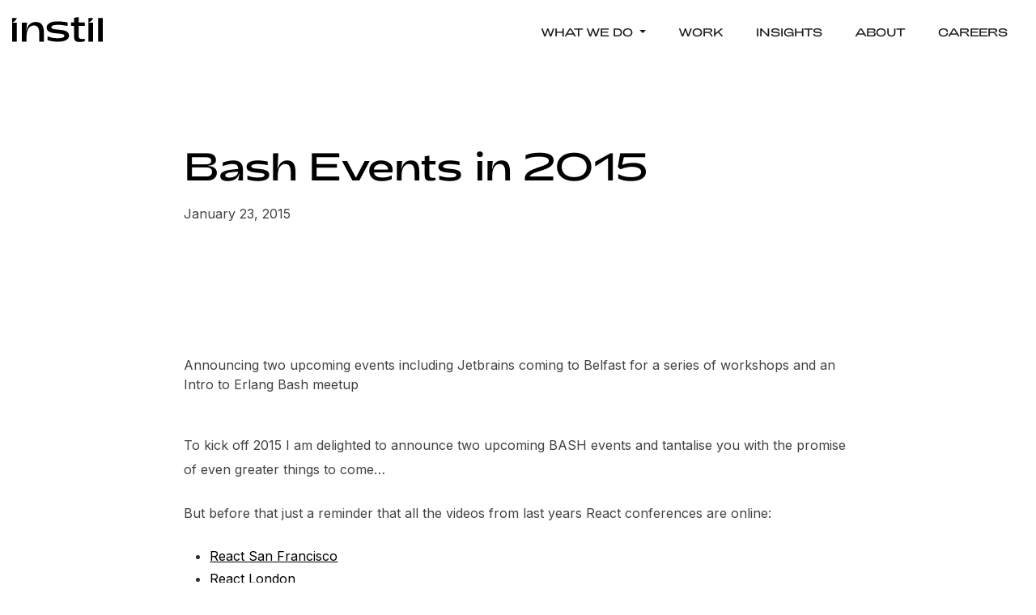

--- FILE ---
content_type: text/html; charset=UTF-8
request_url: https://instil.co/events/bash-in-2015/
body_size: 25366
content:
<!DOCTYPE html>
<html lang="en">
<head>
    <meta charset="UTF-8">
    <meta name="viewport" content="width=device-width, initial-scale=1.0">
                                            
                                
        
        <link rel="preconnect" href="https://fonts.googleapis.com">
    <link rel="preconnect" href="https://fonts.gstatic.com" crossorigin>
    <link rel="preconnect" href="https://cdn.jsdelivr.net">

        <link href="https://fonts.googleapis.com/css2?family=Inter:wght@100..900&display=swap" rel="stylesheet">

        <link href="https://cdn.jsdelivr.net/npm/bootstrap@5.3.3/dist/css/bootstrap.min.css" rel="stylesheet">

        <link href="/assets/css/main.css?v=1768976936" rel="stylesheet">

        <link rel="alternate" type="application/atom+xml" title="Instil - All Content" href="/atom.xml">

    <title>Bash Events in 2015 | Instil</title>
<script>window.dataLayer = window.dataLayer || [];
(function(w,d,s,l,i){w[l]=w[l]||[];w[l].push({'gtm.start':
new Date().getTime(),event:'gtm.js'});var f=d.getElementsByTagName(s)[0],
j=d.createElement(s),dl=l!='dataLayer'?'&l='+l:'';j.async=true;j.src=
'https://www.googletagmanager.com/gtm.js?id='+i+dl;f.parentNode.insertBefore(j,f);
})(window,document,'script','dataLayer','GTM-PK23ZQC5');
</script><meta name="generator" content="SEOmatic">
<meta name="keywords" content="bash, erlang, 2015, event, react, delighted, 27th, evening, 16th, community, jetbrains, parts, upcoming, events, meetup">
<meta name="description" content="Announcing two upcoming events including Jetbrains coming to Belfast for a series of workshops and an Intro to Erlang Bash meetup">
<meta name="referrer" content="no-referrer-when-downgrade">
<meta name="robots" content="all">
<meta content="512564492168530" property="fb:profile_id">
<meta content="en_GB" property="og:locale">
<meta content="Instil" property="og:site_name">
<meta content="website" property="og:type">
<meta content="https://instil.co/events/bash-in-2015" property="og:url">
<meta content="Bash Events in 2015" property="og:title">
<meta content="Announcing two upcoming events including Jetbrains coming to Belfast for a series of workshops and an Intro to Erlang Bash meetup" property="og:description">
<meta content="https://sitecdn.instil.co/cdn/_1200x630_crop_center-center_82_none/instil-og.webp?mtime=1765549124" property="og:image">
<meta content="1200" property="og:image:width">
<meta content="630" property="og:image:height">
<meta content="Bash Events in 2015" property="og:image:alt">
<meta name="twitter:card" content="summary_large_image">
<meta name="twitter:site" content="@instil">
<meta name="twitter:creator" content="@instil">
<meta name="twitter:title" content="Bash Events in 2015">
<meta name="twitter:description" content="Announcing two upcoming events including Jetbrains coming to Belfast for a series of workshops and an Intro to Erlang Bash meetup">
<meta name="twitter:image" content="https://sitecdn.instil.co/cdn/_1200x630_crop_center-center_82_none/instil-og.webp?mtime=1765549124">
<meta name="twitter:image:width" content="1200">
<meta name="twitter:image:height" content="630">
<meta name="twitter:image:alt" content="Bash Events in 2015">
<link href="https://instil.co/events/bash-in-2015" rel="canonical">
<link href="https://instil.co/" rel="home">
<link type="text/plain" href="https://instil.co/humans.txt" rel="author"></head>
<body><noscript><iframe src="https://www.googletagmanager.com/ns.html?id=GTM-PK23ZQC5"
height="0" width="0" style="display:none;visibility:hidden"></iframe></noscript>

    

                                                                                                                                                                                                                                                                                                                                        

<header>
    <nav class="navbar navbar-expand-lg navbar-light fixed-top">
        <div class="container">
            <a class="navbar-brand" href="https://instil.co/">
                <svg class="d-inline-block align-top navbar-logo" width="112px" height="31px" viewBox="0 0 200 55" fill="#fff" xmlns="http://www.w3.org/2000/svg"><path fill-rule="evenodd" clip-rule="evenodd" d="M160.155 53.2262C156.945 54.409 153.65 54.9159 149.088 54.9159C138.105 54.9159 136.415 50.9451 136.415 38.8636V19.2629H129.91V11.8281H136.584V1.68979L146.722 7.20363e-05V11.8281H160.155V19.2629H146.722V36.329C146.722 46.0449 146.722 48.326 155.34 48.326C156.504 48.326 157.855 48.2634 159.395 48.192C159.644 48.1805 159.897 48.1688 160.155 48.157V53.2262ZM189.692 54.3826H199.999V2.0008H189.692V54.3826ZM125.519 40.6963C125.519 50.2432 115.55 54.383 100.68 54.383C94.1753 54.383 85.0508 53.1157 78.0385 51.088V42.4705C85.1353 45.174 91.5563 46.6103 98.991 46.6103C110.312 46.6103 115.212 45.343 115.212 41.1187C115.212 37.4893 108.678 36.9428 100.957 36.297C89.807 35.3644 76.1798 34.2246 76.1798 23.2922C76.1798 13.9987 86.1492 9.43647 101.018 9.43647C106.087 9.43647 114.789 10.3658 122.14 11.8021V19.7437C116.141 18.4765 108.199 17.2092 101.863 17.2092C91.1338 17.2092 86.4871 18.9834 86.4871 22.5318C86.4871 26.3463 93.184 26.9572 101.029 27.673C112.125 28.6853 125.519 29.9073 125.519 40.6963ZM21.4253 54.3824H31.7326V43.5682C31.7326 28.1918 37.8156 18.5604 47.7004 18.5604C56.318 18.5604 59.9509 24.221 59.9509 37.4852V54.3824H70.2582V36.049C70.2582 18.5604 64.4286 10.9567 52.4316 10.7877C39.9277 10.7877 33.5068 19.2363 31.8171 29.5436H31.2257L32.9154 12.1395H21.4253V54.3824ZM-2.80317e-05 54.3824V12.1395V2.0008H10.2314C9.82218 4.41636 6.52049 10.0787 0.921173 11.5756V12.1395L10.3073 12.146V54.3826L-2.80317e-05 54.3824ZM169.232 12.1395L178.618 12.146V54.3824L168.311 54.3826V12.1395V2.0008H178.542C178.133 4.41636 174.831 10.0787 169.232 11.5756V12.1395Z"></path></svg>
            </a>

            <button class="navbar-toggler" type="button" data-bs-toggle="collapse" data-bs-target="#navbarNav" aria-controls="navbarNav" aria-expanded="false" aria-label="Toggle navigation">
                <span class="navbar-toggler-icon"></span>
            </button>

            <div class="collapse navbar-collapse" id="navbarNav">
                <ul class="navbar-nav ms-auto">
                                        <li class="nav-item dropdown">
                        <a class="nav-link dropdown-toggle" href="https://instil.co/what-we-do" id="navbarDropdown" role="button" data-bs-toggle="dropdown" aria-expanded="false">
                            WHAT WE DO
                        </a>
                        <ul class="dropdown-menu" aria-labelledby="navbarDropdown">
                                                        <li>
                                <a class="dropdown-item" href="https://instil.co/what-we-do/product-development">
                                    <span class="dropdown-item-title">Product Development</span>
                                    <span class="dropdown-item-subtitle">Custom software &amp; product engineering.</span>
                                </a>
                            </li>
                                                        <li>
                                <a class="dropdown-item" href="https://instil.co/what-we-do/cyber-security">
                                    <span class="dropdown-item-title">Cyber Security</span>
                                    <span class="dropdown-item-subtitle">Empowering organisations to combat cyber threats.</span>
                                </a>
                            </li>
                                                        <li>
                                <a class="dropdown-item" href="https://instil.co/what-we-do/ai-data">
                                    <span class="dropdown-item-title">AI &amp; Data</span>
                                    <span class="dropdown-item-subtitle">Harness the power of your data &amp; AI.</span>
                                </a>
                            </li>
                                                        <li>
                                <a class="dropdown-item" href="https://instil.co/what-we-do/training">
                                    <span class="dropdown-item-title">Training</span>
                                    <span class="dropdown-item-subtitle">Accelerated learning for developers.</span>
                                </a>
                            </li>
                                                    </ul>
                    </li>
                                        <li class="nav-item">
                        <a class="nav-link" href="https://instil.co/case-studies">WORK</a>
                    </li>
                    <li class="nav-item">
                        <a class="nav-link" href="https://instil.co/blog">INSIGHTS</a>
                    </li>
                    <li class="nav-item">
                        <a class="nav-link" href="https://instil.co/about">ABOUT</a>
                    </li>
                    <li class="nav-item">
                        <a class="nav-link" target="_blank" rel="noopener" href="https://careers.instil.co">CAREERS</a>
                    </li>
                </ul>
            </div>
        </div>
    </nav>
</header>

    <main>
            <section class="hero-article hero-standard">
        <div class="container">
            <div class="row">
                <div class="col-lg-8 mx-auto">
                    <h1>Bash Events in 2015</h1>
                    <p class="event-meta">January 23, 2015</p>
                </div>
            </div>
        </div>
    </section>

    <section >
        <div class="container">
            <div class="row">
                <div class="col-lg-8 mx-auto">
                                        <div class="article-intro">
                        Announcing two upcoming events including Jetbrains coming to Belfast for a series of workshops and an Intro to Erlang Bash meetup
                    </div>
                    
                    
                    <div class="article-content">
                        <p>To kick off 2015 I am delighted to announce two upcoming BASH events and tantalise you with the promise of even greater things to come…</p> <p>But before that just a reminder that all the videos from last years React conferences are online:</p> <ul> <li><a href="https://www.youtube.com/watch?v=EWSRbRUH7pg&amp;list=PLSD48HvrE7-bo9rWaCLjxAocrxREREHnt">React San Francisco</a></li> <li><a href="https://www.youtube.com/watch?v=ZLBH4l7dCFA&amp;list=PLSD48HvrE7-Z1stQ1vIIBumB0wK0s8llY">React London</a></li> </ul> <p>All are worth your time, but my personal recommendations are Ben Christensen for inspiration (truly Netflix are the DevOps Gods), Martin Thompson for ego reduction (everything you know about coding is wrong) and national treasure Joe Armstrong for the long view (this has all happened before, and will all happen again).</p> <h2>Erlang Bash (27th January 2015)</h2> <p>The first BASH event of the year will be next week, Tuesday 27th January for a whistle-stop tour of Erlang and Elixir.</p> <p>Erlang has been in use in Ericsson since 1986 and been gaining popularity in the wider community since it was opened-sourced in 1998. Designed originally to meet the needs of Ericsson in their telephony hardware, Erlang has since been used to deliver resilient, scalable and reliable databases, trading platforms and backend services for gaming and social media.You’ll be introduced to Erlang’s concurrency model, pattern matching and fault tolerance, and learn how it achieves all this while not allowing you to assign the same variable twice!</p> <p>Our very own Gareth Fleming will be presenting an introduction to the basics of Erlang’s syntax and runtime. It will be a code-heavy presentation which you should feel free to follow along with (setup details will be Tweeted on Monday). Then Chris McGrath (freelance Ruby and Rails developer) will be introducing OTP supervisors and generic servers, as well as presenting Elixir, a Ruby-esque syntax running on the Erlang runtime.</p> <p>To attend please sign up at the <a href="http://www.meetup.com/devbash/events/219933686/">BASH Meetup Group</a></p> <h2>JetBrains Bash (16th February 2015)</h2> <p>Just before Christmas we started a conversation with JetBrains about making a splash at BASH, and I am delighted to reveal they have agreed to come over and give us the inside scoop on surviving (and thriving) as a tools vendor.</p> <p>On 16th February we will be hosting Hadi Hariri and Matthew Ellis, who will be conducting two workshops and the usual informal evening presentation.</p> <p>There will be a morning workshop for all you .NET developers out there (I try not to judge, we all have our own path to tread) on getting the best out of ReSharper and an afternoon workshop on the IntelliJ IDE and the ecosystem it supports (so come all ye Java, Scala and JavaScript coders…). The evening presentation will be their perspective on developing for developers, what makes for a killer IDE and how to continuously roll out new product without either descending into mediocrity or being swallowed by one of the big fish…</p> <p>Links for booking one or both workshops and attending the evening event will be publicised on Wednesday once we have the Erlang BASH done and dusted. There will be a nominal charge for the workshops to cover the presenters expenses and prevent speculative bookings (we anticipate lots of interest and don’t want to disappoint). If your organisation would like to send a bunch of folks please let us know and if needed we will book a bigger venue…</p> <h3>The March BASH – Project ‘X’</h3> <p>I would love to reveal more but am currently sworn to secrecy. More news once Tara revokes the gagging order… Suffice to say it should be a good one, and involving a technology with which I have an enduring and slightly worrying obsession…</p> <h3>The Far Future</h3> <p>As you will know last summer we did a series of evening workshops on emerging technologies, presented by local luminaries. This generated lots of positive feedback but was a challenge logistically. This year we are contemplating ‘BASH-Conf’ – a 2 day single track event blending the best parts of the BASH and REACT experiences. Everything is open for discussion at this stage so if you would like to speak, nominate a speaker or throw in some sponsorship please let us know.</p> <h3>A Personal Note of Thanks</h3> <p>As always the motivations behind BASH are to give something back to the community, build and enhance software development in Ireland and draw in the kinds of speakers we all want to see. If theres anything we could be doing better, or you want to contribute please tweet, message us on Facebook or go old school and email. Thank you your support in the past and please continue your patronage in 2015 :-)</p>
                    </div>

                                    </div>
            </div>
        </div>
    </section>
    </main>

    <footer class="text-white position-relative">
        <div class="footer-cta">
        <div class="container">
            <div class="row">
                <div class="col-lg-6">
                                        <img src="/assets/images/footer-swoosh.webp" alt="Instil Software" class="footer-swoosh" aria-hidden="true">
                    <h3 >Interested in working with us?</h3>
                    <a href="https://instil.co/enquiry" class="btn btn-light">Talk To Us</a>
                </div>
            </div>
        </div>
    </div>

        <div class="container">
        <div class="row">
            <div class="col-6 col-md-4 col-lg-3 mb-lg-0">
                <h5 >SERVICES</h5>
                <ul class="list-unstyled">
                    <li><a href="https://instil.co/what-we-do/product-development" class="text-white text-decoration-none">Product Development</a></li>
                    <li><a href="https://instil.co/what-we-do/cyber-security" class="text-white text-decoration-none">Cyber Security</a></li>
                    <li><a href="https://instil.co/what-we-do/ai-data" class="text-white text-decoration-none">AI &amp; Data</a></li>
                    <li><a href="https://instil.co/what-we-do/training" class="text-white text-decoration-none">Training</a></li>
                </ul>
            </div>

            <div class="col-6 col-md-4 col-lg-3 mb-lg-0">
                <h5>COMPANY</h5>
                <ul class="list-unstyled">
                    <li><a href="https://instil.co/about" class="text-white text-decoration-none">About</a></li>
                    <li><a href="https://instil.co/case-studies" class="text-white text-decoration-none">Work</a></li>
                    <li><a href="https://instil.co/enquiry" class="text-white text-decoration-none">Contact</a></li>
                    <li><a href="https://customers.instil.co/" class="text-white text-decoration-none">Customer Portal</a></li>
                </ul>
            </div>

            <div class="col-6 col-md-4 col-lg-3 mb-lg-0">
                <h5 >LATEST</h5>
                <ul class="list-unstyled">
                    <li><a href="https://instil.co/blog" class="text-white text-decoration-none">Insights</a></li>
                    <li><a href="https://instil.co/news" class="text-white text-decoration-none">News</a></li>
                    <li><a href="https://instil.co/events" class="text-white text-decoration-none">Events</a></li>
                </ul>
            </div>

            <div class="col-6 col-md-12 col-lg-3">
                <h5 >CAREERS</h5>
                <ul class="list-unstyled">
                    <li><a target="_blank" rel="noopener" href="https://careers.instil.co" class="text-white text-decoration-none">Careers</a></li>
                    <li><a href="https://instil.co/life" class="text-white text-decoration-none">Culture</a></li>
                </ul>
            </div>
        </div>

        <hr>

        <div class="row">
            <div class="col-md-4">
                <p class="text-muted footer-small">&copy; 2026 Instil Software</p>
            </div>
            <div class="col-md-4 text-center">
                <a href="https://instil.co/privacy-policy" class="text-white footer-small text-decoration-none">Privacy Policy</a>
                <a href="https://instil.co/modern-slavery-act" class="text-white footer-small text-decoration-none">Modern Slavery Act</a>
            </div>
            <div class="col-md-4 text-md-end">
                <a href="https://www.linkedin.com/company/304661" target="_blank" rel="noopener" class="text-white" aria-label="LinkedIn">
                    <svg width="24" height="24" fill="currentColor" viewBox="0 0 24 24"><path d="M20.447 20.452h-3.554v-5.569c0-1.328-.027-3.037-1.852-3.037-1.853 0-2.136 1.445-2.136 2.939v5.667H9.351V9h3.414v1.561h.046c.477-.9 1.637-1.85 3.37-1.85 3.601 0 4.267 2.37 4.267 5.455v6.286zM5.337 7.433c-1.144 0-2.063-.926-2.063-2.065 0-1.138.92-2.063 2.063-2.063 1.14 0 2.064.925 2.064 2.063 0 1.139-.925 2.065-2.064 2.065zm1.782 13.019H3.555V9h3.564v11.452zM22.225 0H1.771C.792 0 0 .774 0 1.729v20.542C0 23.227.792 24 1.771 24h20.451C23.2 24 24 23.227 24 22.271V1.729C24 .774 23.2 0 22.222 0h.003z"/></svg>
                </a>
                <a href="https://www.instagram.com/InstilHQ" target="_blank" rel="noopener" class="text-white" aria-label="Instagram">
                    <svg width="24" height="24" fill="currentColor" viewBox="0 0 24 24"><path d="M12 2.163c3.204 0 3.584.012 4.85.07 3.252.148 4.771 1.691 4.919 4.919.058 1.265.069 1.645.069 4.849 0 3.205-.012 3.584-.069 4.849-.149 3.225-1.664 4.771-4.919 4.919-1.266.058-1.644.07-4.85.07-3.204 0-3.584-.012-4.849-.07-3.26-.149-4.771-1.699-4.919-4.92-.058-1.265-.07-1.644-.07-4.849 0-3.204.013-3.583.07-4.849.149-3.227 1.664-4.771 4.919-4.919 1.266-.057 1.645-.069 4.849-.069zm0-2.163c-3.259 0-3.667.014-4.947.072-4.358.2-6.78 2.618-6.98 6.98-.059 1.281-.073 1.689-.073 4.948 0 3.259.014 3.668.072 4.948.2 4.358 2.618 6.78 6.98 6.98 1.281.058 1.689.072 4.948.072 3.259 0 3.668-.014 4.948-.072 4.354-.2 6.782-2.618 6.979-6.98.059-1.28.073-1.689.073-4.948 0-3.259-.014-3.667-.072-4.947-.196-4.354-2.617-6.78-6.979-6.98-1.281-.059-1.69-.073-4.949-.073zm0 5.838c-3.403 0-6.162 2.759-6.162 6.162s2.759 6.163 6.162 6.163 6.162-2.759 6.162-6.163c0-3.403-2.759-6.162-6.162-6.162zm0 10.162c-2.209 0-4-1.79-4-4 0-2.209 1.791-4 4-4s4 1.791 4 4c0 2.21-1.791 4-4 4zm6.406-11.845c-.796 0-1.441.645-1.441 1.44s.645 1.44 1.441 1.44c.795 0 1.439-.645 1.439-1.44s-.644-1.44-1.439-1.44z"/></svg>
                </a>
                <a href="https://www.youtube.com/user/instilsoftware" target="_blank" rel="noopener" class="text-white" aria-label="YouTube">
                    <svg width="24" height="24" fill="currentColor" viewBox="0 0 24 24"><path d="M23.498 6.186a3.016 3.016 0 0 0-2.122-2.136C19.505 3.545 12 3.545 12 3.545s-7.505 0-9.377.505A3.017 3.017 0 0 0 .502 6.186C0 8.07 0 12 0 12s0 3.93.502 5.814a3.016 3.016 0 0 0 2.122 2.136c1.871.505 9.376.505 9.376.505s7.505 0 9.377-.505a3.015 3.015 0 0 0 2.122-2.136C24 15.93 24 12 24 12s0-3.93-.502-5.814zM9.545 15.568V8.432L15.818 12l-6.273 3.568z"/></svg>
                </a>
            </div>
        </div>
    </div>
</footer>

        <script src="https://cdn.jsdelivr.net/npm/bootstrap@5.3.3/dist/js/bootstrap.bundle.min.js"></script>

        <script>
        (function() {
            const navbar = document.querySelector('.navbar');
            let lastScrollY = window.scrollY;

            function handleScroll() {
                const currentScrollY = window.scrollY;

                if (currentScrollY > 50) {
                    navbar.classList.add('scrolled');
                } else {
                    navbar.classList.remove('scrolled');
                }

                lastScrollY = currentScrollY;
            }

            // Initial check
            handleScroll();

            // Listen for scroll events
            window.addEventListener('scroll', handleScroll, { passive: true });
        })();
    </script>

    <script id="cookieyes" type="text/javascript" src="https://cdn-cookieyes.com/client_data/a703febaea96f2e935d159aa3d42c372/script.js"></script>

    <script type="application/ld+json">{"@context":"https://schema.org","@graph":[{"@type":"WebSite","author":{"@id":"instil.co#identity"},"copyrightHolder":{"@id":"instil.co#identity"},"copyrightYear":"2015","creator":{"@id":"#creator"},"dateCreated":"2025-11-28T15:55:09+00:00","dateModified":"2025-12-10T10:11:10+00:00","datePublished":"2015-01-23T00:00:00+00:00","description":"Announcing two upcoming events including Jetbrains coming to Belfast for a series of workshops and an Intro to Erlang Bash meetup","headline":"Bash Events in 2015","image":{"@type":"ImageObject","url":"https://sitecdn.instil.co/cdn/_1200x630_crop_center-center_82_none/instil-og.webp?mtime=1765549124"},"inLanguage":"en-gb","mainEntityOfPage":"https://instil.co/events/bash-in-2015","name":"Bash Events in 2015","publisher":{"@id":"#creator"},"url":"https://instil.co/events/bash-in-2015"},{"@id":"instil.co#identity","@type":"LocalBusiness","address":{"@type":"PostalAddress","addressCountry":"United Kingdom","addressLocality":"Belfast","addressRegion":"County Antrim","postalCode":"BT2 8FE","streetAddress":"27-37 Adelaide Street"},"description":"Instil helps technology brands transform, innovate and disrupt their markets with secure, category-defining software.\r\n\r\nFounded in 2005, our services include product development, delivering next-generation digital solutions; cyber security, helping teams protect against emerging cyber threats; and artificial intelligence, unlocking the potential of your data and people.","email":"enquiries@instil.co","image":{"@type":"ImageObject","height":"630","url":"https://sitecdn.instil.co/cdn/instil-og.webp","width":"1200"},"logo":{"@type":"ImageObject","height":"60","url":"https://sitecdn.instil.co/cdn/_600x60_fit_center-center_82_none/6820/instil-og.png?mtime=1765549124","width":"114"},"name":"Instil","openingHoursSpecification":[{"@type":"OpeningHoursSpecification","closes":"18:00:00","dayOfWeek":["Sunday"],"opens":"09:00:00"},{"@type":"OpeningHoursSpecification","closes":"18:00:00","dayOfWeek":["Monday"],"opens":"09:00:00"},{"@type":"OpeningHoursSpecification","closes":"18:00:00","dayOfWeek":["Tuesday"],"opens":"09:00:00"},{"@type":"OpeningHoursSpecification","closes":"18:00:00","dayOfWeek":["Wednesday"],"opens":"09:00:00"},{"@type":"OpeningHoursSpecification","closes":"18:00:00","dayOfWeek":["Thursday"],"opens":"09:00:00"},{"@type":"OpeningHoursSpecification","closes":"18:00:00","dayOfWeek":["Friday"],"opens":"09:00:00"},{"@type":"OpeningHoursSpecification","closes":"18:00:00","dayOfWeek":["Saturday"],"opens":"09:00:00"}],"priceRange":"$$$$","telephone":"+44 2890 278498","url":"https://instil.co/instil.co"},{"@id":"#creator","@type":"Organization"},{"@type":"BreadcrumbList","description":"Breadcrumbs list","itemListElement":[{"@type":"ListItem","item":"https://instil.co/","name":"Home","position":1},{"@type":"ListItem","item":"https://instil.co/events","name":"Events","position":2},{"@type":"ListItem","item":"https://instil.co/events/bash-in-2015","name":"Bash Events in 2015","position":3}],"name":"Breadcrumbs"}]}</script></body>
</html>

--- FILE ---
content_type: text/css
request_url: https://instil.co/assets/css/main.css?v=1768976936
body_size: 1091
content:
/**
 * Instil Website - Main Stylesheet
 *
 * CSS Architecture:
 * 1. Variables & Design Tokens
 * 2. Base Styles
 * 3. Layout Components
 * 4. UI Components
 * 5. Page-specific Styles
 *
 * This file imports all stylesheets in the correct order.
 * Styles cascade from global → layout → component → page specific.
 */

/* 1. Design Tokens */
@import 'fonts.css';
@import 'variables.css';

/* 2. Base Styles */
@import 'base.css';

/* 3. Layout Components */
@import 'layout.css';

/* 3.5 Spacing System */
@import 'spacing.css';

/* 4. UI Components */
@import 'components/hero.css';
@import 'components/card.css';
@import 'components/button.css';
@import 'components/form.css';
@import 'components/badge.css';
@import 'components/article.css';
@import 'components/team.css';
@import 'components/testimonial.css';

/* 5. Page-specific Styles */
@import 'pages/home.css';
@import 'pages/about.css';
@import 'pages/blog.css';
@import 'pages/case-studies.css';
@import 'pages/services.css';
@import 'pages/news.css';
@import 'pages/events.css';
@import 'pages/life.css';
@import 'pages/contact.css';
@import 'pages/training.css';

/* 6. Utility Overrides (if needed) */
/* Add any final overrides or utilities here */


--- FILE ---
content_type: text/css
request_url: https://instil.co/assets/css/fonts.css
body_size: 626
content:
/**
 * Font Face Declarations
 * Adieu and Inter font families
 */

/* Adieu Font Family */
@font-face {
  font-family: 'Adieu';
  font-weight: 300;
  font-style: normal;
  src: url('/assets/fonts/Adieu-Light.woff2') format('woff2');
  font-display: swap;
}

@font-face {
  font-family: 'Adieu';
  font-weight: 400;
  font-style: normal;
  src: url('/assets/fonts/Adieu-Regular.woff2') format('woff2');
  font-display: swap;
}

@font-face {
  font-family: 'Adieu';
  font-weight: 700;
  font-style: normal;
  src: url('/assets/fonts/Adieu-Bold.woff2') format('woff2');
  font-display: swap;
}

@font-face {
  font-family: 'Adieu';
  font-weight: 900;
  font-style: normal;
  src: url('/assets/fonts/Adieu-Black.woff2') format('woff2');
  font-display: swap;
}


--- FILE ---
content_type: text/css
request_url: https://instil.co/assets/css/variables.css
body_size: 3851
content:
/* Color Variables - from original Instil site */
:root {
  /* Grayscale */
  --white: #fff;
  --gray-100: #f8f8f8;
  --gray-200: #e9ecef;
  --gray-300: #d4d4d4;
  --gray-500: #bfbfbf;
  --gray-600: #828282;
  --gray-700: #808080;
  --gray-800: #424242;
  --gray-900: #333333;
  --black: #000000;

  /* Brand Colors */
  --blue: #4a94e2;
  --purple: #c45edd;
  --yellow: #f1c40f;
  --green: #c2ddd5;
  --red: #FF6462;
  --beige: #EAE5DD;
  --teal: #62A0AB;

  /* Semantic Colors */
  --body-bg: var(--white);
  --body-color: var(--gray-800);
  --border-color: var(--gray-200);
  --link-color: var(--black);
  --link-hover-color: var(--black);

  /* Typography */
  --font-family-sans-serif: Inter, -apple-system, BlinkMacSystemFont, 'Helvetica Neue', Arial, sans-serif;
  --font-family-headings: 'Adieu', -apple-system, BlinkMacSystemFont, 'Helvetica Neue', Arial, sans-serif;
  --font-family-monospace: 'SFMono-Regular', Menlo, Monaco, Consolas, 'Liberation Mono', 'Courier New', monospace;

  /* Typography Scale - Standardized (rem-based) */
  /* Base: 16px (1rem) */
  --font-size-xs: 0.75rem;      /* 12px - Small labels, captions */
  --font-size-sm: 0.875rem;     /* 14px - Secondary text, form labels */
  --font-size-base: 1rem;       /* 16px - Body text, standard UI */
  --font-size-md: 1.125rem;     /* 18px - Emphasized body text */
  --font-size-lg: 1.25rem;      /* 20px - Lead paragraphs, large body */
  --font-size-xl: 1.5rem;       /* 24px - H3, small headings */
  --font-size-2xl: 2rem;        /* 32px - H2, section titles */
  --font-size-3xl: 2.5rem;      /* 40px - Large headings */
  --font-size-4xl: 4rem;        /* 64px - Hero headings, H1 */

  /* Heading Sizes */
  --h1-font-size: var(--font-size-4xl);  /* 64px / 4rem */
  --h2-font-size: var(--font-size-2xl);  /* 32px / 2rem */
  --h3-font-size: var(--font-size-xl);   /* 24px / 1.5rem */
  --h4-font-size: var(--font-size-lg);   /* 20px / 1.25rem */
  --h5-font-size: var(--font-size-sm);   /* 14px / 0.875rem */
  --h6-font-size: var(--font-size-xs);   /* 12px / 0.75rem */

  /* Font Weights */
  --font-weight-light: 200;
  --font-weight-normal: 400;
  --font-weight-medium: 500;
  --font-weight-semibold: 600;
  --font-weight-bold: 700;

  /* Heading Defaults */
  --headings-font-weight: var(--font-weight-light);
  --headings-h2-font-weight: var(--font-weight-medium);
  --headings-h3-font-weight: var(--font-weight-medium);
  --headings-h4-font-weight: var(--font-weight-medium);
  --headings-h5-font-weight: var(--font-weight-normal);
  --lead-font-weight: var(--font-weight-light);

  /* Line Heights */
  --line-height-tight: 1.2;      /* Headings, compact text */
  --line-height-snug: 1.4;       /* Medium headings, subheadings */
  --line-height-normal: 1.5;     /* Default body text */
  --line-height-relaxed: 1.6;    /* Comfortable reading (lead paragraphs) */
  --line-height-loose: 1.8;      /* Spacious text, large paragraphs */
  --line-height-base: var(--line-height-normal);
  --headings-line-height: var(--line-height-tight);

  /* Systematic Spacing System */
  --space-section: 0;         /* 0px - No extra margin between sections */
  --space-container: 5rem;    /* 80px - Container internal spacing */
  --space-row: 3rem;          /* 48px - Row card spacing */
  --space-element: 2rem;      /* 32px - Between elements */
  --space-content: 1.5rem;    /* 24px - Content spacing */
  --space-small: 1rem;        /* 16px - Small gaps */
  --space-xs: 0.5rem;         /* 8px - Extra small spacing */

  /* Container Spacing */
  --container-padding-x: 32px;
  --nav-link-padding-y: 0.5rem;

  /* Border Radius */
  --radius-sm: 4px;
  --radius-md: 8px;
  --radius-lg: 16px;

  /* Shadows */
  --shadow-sm: 0 1px 2px 0 rgba(0, 0, 0, 0.05);
  --shadow-md: 0 4px 6px -1px rgba(0, 0, 0, 0.1), 0 2px 4px -1px rgba(0, 0, 0, 0.06);
  --shadow-lg: 0 10px 15px -3px rgba(0, 0, 0, 0.1), 0 4px 6px -2px rgba(0, 0, 0, 0.05);

  /* Container Max Width */
  --container-max-width: 1600px;
}


--- FILE ---
content_type: text/css
request_url: https://instil.co/assets/css/base.css
body_size: 3490
content:
/**
 * Base Styles
 */

/* Reset & Base */
*,
*::before,
*::after {
    box-sizing: border-box;
}

html {
    font-size: 16px;
    -webkit-font-smoothing: antialiased;
    -moz-osx-font-smoothing: grayscale;
}

body {
    margin: 0;
    padding: 0;
    font-family: var(--font-family-sans-serif);
    font-size: var(--font-size-base);
    font-weight: 400;
    line-height: var(--line-height-base);
    color: var(--body-color);
    background-color: var(--body-bg);
}

/* Typography */
h1, h2, h3, h4, h5, h6 {
    margin-top: 0;
    margin-bottom: 0.5rem;
    font-family: var(--font-family-headings);
    line-height: 1.2;
    color: inherit;
}

h1 {
    font-size: var(--h1-font-size);
    font-weight: var(--headings-font-weight);
    line-height: 1.2;
}

h2 {
    font-size: var(--h2-font-size);
    font-weight: var(--headings-h2-font-weight);
    font-family: var(--font-family-sans-serif);
    line-height: 1.2;
    margin-bottom: 0.5rem;
}

h3 {
    font-size: var(--h3-font-size);
    font-weight: var(--headings-h3-font-weight);
    font-family: var(--font-family-sans-serif);
    line-height: 1.2;
    margin-bottom: 1.5rem;
}

h4 {
    font-size: var(--h4-font-size);
    font-weight: var(--headings-h4-font-weight);
    line-height: var(--line-height-tight);
    margin-bottom: 1rem;
}

h5 {
    font-size: var(--h5-font-size);
    font-weight: var(--headings-h5-font-weight);
    font-family: var(--font-family-sans-serif);
    text-transform: uppercase;
    letter-spacing: normal;
    line-height: 1.2;
    margin-bottom: 0.5rem;
}

h6 {
    font-size: var(--h6-font-size);
    font-weight: 400;
    line-height: 1.5;
    margin-bottom: 0.5rem;
}

p {
    margin-top: 0;
    margin-bottom: 1rem;
    font-size: var(--font-size-base);
    font-weight: 400;
    line-height: 1.9;
}

strong, b {
    font-weight: var(--font-weight-semibold);
}

a {
    color: var(--black);
    font-weight: 400;
    text-decoration: underline;
    transition: opacity 0.2s ease-in-out;
}

a:hover {
    opacity: 0.8;
}

p a {
    font-size: inherit;
}

/* Lists */
ul, ol {
    margin-top: 0;
    margin-bottom: 1rem;
    padding-left: 2rem;
}

/* Code */
code,
pre {
    font-family: var(--font-family-mono);
    font-size: 0.9em;
}

code {
    padding: 0.125rem 0.25rem;
    background-color: var(--gray-100);
    border-radius: 4px;
}

pre {
    display: block;
    padding: 1rem;
    margin: 1rem 0;
    overflow-x: auto;
    background-color: var(--gray-100);
    border-radius: 8px;
}

pre code {
    padding: 0;
    background-color: transparent;
}

/* Images */
img,
svg {
    max-width: 100%;
    height: auto;
    vertical-align: middle;
}

/* Utility Classes */
.text-muted {
    color: var(--gray-600) !important;
}

.text-center {
    text-align: center;
}

.text-uppercase {
    text-transform: uppercase;
}

.fw-bold {
    font-weight: 600;
}

.fw-medium {
    font-weight: 500;
}

.lead {
    font-size: var(--font-size-lg);
    line-height: var(--line-height-loose);
}

.small {
    font-size: var(--font-size-xs);
}

/* Responsive */
@media (min-width: 1200px) {
    .container,
    .container-lg,
    .container-md,
    .container-sm,
    .container-xl,
    .container-xxl {
        max-width: var(--container-max-width);
    }
}

@media (max-width: 767px) {
    h1 {
        font-size: var(--font-size-3xl);
    }

    h2 {
        font-size: var(--font-size-2xl);
    }

    h3 {
        font-size: var(--font-size-lg);
    }

    h4 {
        font-size: var(--font-size-base);
    }

    .lead {
        font-size: var(--font-size-base);
    }

    body {
        font-size: var(--font-size-base);
    }
}


--- FILE ---
content_type: text/css
request_url: https://instil.co/assets/css/layout.css
body_size: 9038
content:
/**
 * Layout Components
 * Header, footer, and main layout structures
 */

/* Header / Navigation */
.navbar {
    position: fixed;
    top: 0;
    width: 100%;
    z-index: 1030;
    background-color: transparent;
    box-shadow: none;
    transition: background-color 0.4s linear, box-shadow 0.4s linear;
    padding: var(--space-small) 0;
}

/* Dark navbar (for dark backgrounds) */
.navbar-dark {
    background-color: transparent;
}

.navbar-dark.scrolled {
    background-color: var(--black);
    box-shadow: 0 2px 10px rgba(0, 0, 0, 0.1);
}

/* Light navbar (for white backgrounds) */
.navbar-light {
    background-color: var(--white);
    box-shadow: none;
}

.navbar-light.scrolled {
    background-color: var(--white);
    box-shadow: none;
}

.navbar-brand {
    font-weight: var(--font-weight-semibold);
    font-size: var(--h3-font-size);
    margin-right: 2rem;
}

/* Dark navbar links */
.navbar-dark .navbar-nav .nav-link {
    color: rgba(255, 255, 255, 0.9);
    font-weight: var(--headings-font-weight); /* Regular - Match Instil.co */
    font-family: var(--font-family-headings);
    font-size: var(--h5-font-size);
    text-transform: uppercase;
    transition: color 0.2s ease-in-out;
    padding: 0.5rem 1.25rem; /* 7.04px vertical, 20px horizontal */
}

.navbar-dark .navbar-nav .nav-link:hover {
    color: rgba(255, 255, 255, 1);
}

/* Light navbar links */
.navbar-light .navbar-nav .nav-link {
    color: rgba(0, 0, 0, 0.9);
    font-weight: var(--headings-font-weight); /* Regular - Match Instil.co */
    font-family: var(--font-family-headings);
    font-size: var(--h5-font-size); /* 14px - Match Instil.co */
    text-transform: uppercase;
    transition: color 0.2s ease-in-out;
    padding: 0.5rem 1.25rem; /* 7.04px - Match Instil.co vertical padding */
}

.navbar-light .navbar-nav .nav-link:hover {
    color: rgba(0, 0, 0, 1);
}

/* Logo fill color based on navbar type */
.navbar-light .navbar-logo {
    fill: #000;
}

.navbar-dark .navbar-logo {
    fill: #fff;
}

/* Dropdown Menu */
.navbar .dropdown-menu,
.navbar-dark .dropdown-menu,
.navbar-light .dropdown-menu,
.dropdown-menu {
    background-color: #fff !important;
    border: none !important;
    box-shadow: 0 4px 12px rgba(0, 0, 0, 0.15) !important;
    border-radius: 0 !important;
    padding: 1.5rem 0 !important;
    min-width: 320px !important;
    max-width: calc(100vw - 2rem) !important;
    margin-top: 0.5rem !important;
}

.dropdown-item {
    padding: 1rem 1.5rem;
    display: flex;
    flex-direction: column;
    color: var(--gray-900);
    transition: background-color 0.2s ease;
}

.dropdown-item:hover {
    background-color: var(--gray-100);
}

.dropdown-item-title {
    font-size: var(--font-size-md);
    font-weight: var(--font-weight-semibold);
    font-family: var(--font-family-sans-serif);
    color: var(--black);
    margin-bottom: 4px;
}

.dropdown-item-subtitle {
    font-size: var(--font-size-sm);
    font-weight: var(--font-weight-normal);
    font-family: var(--font-family-sans-serif);
    color: var(--gray-700);
    line-height: 1.4;
}

/* Footer */
footer {
    background-color: var(--black);
    overflow-x: hidden;
    width: 100%;
}

.footer-swoosh {
    margin-bottom: 2rem;
    max-width: 106px;
    height: auto;
    max-height: 47px;
    opacity: 0.8;
    pointer-events: none;
}

footer .container {
    z-index: 1;
}

footer a {
    text-decoration: none;
    transition: opacity 0.2s ease-in-out;
    opacity: 0.8;
}

footer a:hover {
    opacity: 1;
}

footer li {
    margin-bottom: 0.75rem;
}

footer li a {
    font-size: var(--font-size-lg);
}

footer h5,
footer h6 {
    font-size: var(--h5-font-size);
    font-weight: 400;
    text-transform: uppercase;
    letter-spacing: 0.8px;
    margin-bottom: 0.75rem;
}

.footer-cta {
    margin-top: 2rem;
    margin-bottom: 3rem;
    padding-top: 3rem;
    padding-bottom: 3rem;
}

.footer-cta h3 {
    font-size: var(--font-size-2xl); /* 32px */
    font-weight: var(--headings-font-weight);
    font-family: var(--font-family-headings) !important;
}

footer .col-lg-3,
footer .col-md-4,
footer .col-md-12 {
    margin-bottom: 0;
}

.footer-small{
    font-size: var(--font-size-sm);
}

/* Social Icons */
/* Copyright row spacing */
footer hr + .row {
    padding-top: 1.5rem;
    padding-bottom: 1.5rem;
}

/* Footer links spacing (privacy policy, modern slavery act) */
footer .text-center a {
    margin-left: 1rem;
    margin-right: 1rem;
}

/* Social Icons */
footer svg {
    opacity: 0.5;
    transition: opacity 0.3s ease;
}

/* Social icon links spacing */
footer .text-md-end a {
    margin-left: 1.5rem;
}

footer .text-md-end a:first-child {
    margin-left: 0;
}

footer a:hover svg {
    opacity: 1;
}

/* Responsive Footer Columns */
@media (max-width: 991px) {

    /* Adjust dropdown menu for tablets */
    .navbar .dropdown-menu,
    .navbar-dark .dropdown-menu,
    .navbar-light .dropdown-menu,
    .dropdown-menu {
        min-width: 280px !important;
        left: auto !important;
        right: 0 !important;
    }

    footer .row > div {
        margin-bottom: 2rem;
    }

    /* Reduce footer CTA spacing on tablet */
    .footer-cta {
        margin-bottom: 2rem;
        padding-top: 2rem;
        padding-bottom: 2rem;
    }

    .footer-cta h3 {
        font-size: var(--font-size-xl);
    }

    footer li a {
        font-size: var(--font-size-md);
    }




    /*dh*/
    header:has(#navbarNav.show) .navbar {
        background: #000;
    }

    header:has(#navbarNav.show) .navbar-logo {
        fill: #fff;
    }

    header:has(#navbarNav.show) .navbar-toggler-icon {
        background-image: url("data:image/svg+xml,%3csvg xmlns='http://www.w3.org/2000/svg' viewBox='0 0 30 30'%3e%3cpath stroke='rgba%28255, 255, 255, 0.75%29' stroke-linecap='round' stroke-miterlimit='10' stroke-width='2' d='m4 7h22M4 15h22M4 23h22'/%3e%3c/svg%3e");
    }

    .navbar {
        -webkit-transition-property: none;
        -moz-transition-property: none;
        -o-transition-property: none;
        transition-property: none; 
    }

    .navbar-collapse {
        transition: none !important;
    }
    
    .navbar-collapse.collapsing {
        transition: none !important;
    }

    .navbar > .container {
        display: block;
    }
    .navbar .navbar-toggler {
        float: right;
    }
    #navbarNav {
        width: 100%;
        height: calc(100vh - 70px);
        padding: 2rem 0;
        background: #000;
    }
    #navbarNav ul.navbar-nav {
        width: 100%;
        background:#000;
    }



    /* Adjust dropdown menu for mobile */
    .navbar .dropdown-menu,
    .navbar-dark .dropdown-menu,
    .navbar-light .dropdown-menu,
    .dropdown-menu {
        min-width: 100% !important;
        /*width: calc(100vw - 2rem) !important;*/
        width: 100% !important;
        /* left: 1rem !important;
        right: 1rem !important; */
        margin: 0 0 0 20px;
        background-color: #000 !important;
        color: #fff;
    }
    ul.dropdown-menu.show {
        padding:0!important;
        /* margin: 0!important; */
    }

    ul.dropdown-menu .dropdown-item {
        padding: 0.5rem 1.5rem
    }
    ul.dropdown-menu .dropdown-item .dropdown-item-title {
       font-size: var(--font-size-sm);     
    }

    .dropdown-item-title {
        color: #fff;
    }
    .dropdown-item:hover {
        background-color: #000;
    }  
    .navbar-toggler {
        border: none !important;
    }

    nav.navbar ul.navbar-nav ul.dropdown-menu {
        display: block !important;
        padding:0 !important;
        /* margin: 0 !important; */
    }

    .navbar-light .navbar-nav .nav-link {
        color: rgba(255, 255, 255, 0.9);
    }
}

@media (max-width: 767px) {
   
    /* Reduce footer spacing on mobile */
    .footer-cta {
        margin-bottom: 1.5rem;
        padding-top: 1.5rem;
        padding-bottom: 1.5rem;
    }

    .footer-cta h3 {
        font-size: var(--font-size-xl);
    }

    /* Reduce footer link font size on mobile */
    footer li a {
        font-size: var(--font-size-md);
    }

    /* Reduce copyright row padding on mobile */
    footer hr + .row {
        padding-top: 1rem;
        padding-bottom: 1rem;
    }

    /* Center all copyright row content on mobile */
    footer hr + .row .col-md-4 {
        text-align: center !important;
    }

    /* Reduce social icon spacing on mobile */
    footer .text-md-end a {
        margin-left: 0.75rem;
    }

    footer .text-md-end a:first-child {
        margin-left: 0;
    }

    /* Stack footer links vertically on mobile */
    footer .text-center a {
        display: block;
        margin: 0.5rem 0;
    }

    /* Reduce intro section spacing on mobile */
    .intro-section {
        padding-top: 3rem !important;
        padding-bottom: 2rem !important;
    }
}

/* Main Content Area */
main {
    min-height: calc(100vh - 72px - 400px); /* viewport - header - approx footer */
}

/* Background Utilities */
.bg-light-gray {
    background-color: var(--gray-100);
}

.bg-dark {
    background-color: var(--gray-900);
}

/* Sticky Sidebar */
.sticky-sidebar {
    position: sticky;
    top: 90px;
}


--- FILE ---
content_type: text/css
request_url: https://instil.co/assets/css/spacing.css
body_size: 2911
content:
/**
 * Systematic Spacing System
 * 
 * APPROACH: Opt-out spacing - all sections get default padding unless .no-spacing is applied
 * SPACING SCALE:
 * --space-container: 5rem → 4rem → 3rem (desktop → tablet → mobile)
 * --space-element: 2rem
 * --space-content: 1.5rem
 * --space-small: 1rem
 */

/* ===== SECTION SPACING ===== */

section + section {
    padding-top: var(--space-container);
}

main {
    padding-bottom: var(--space-container);
}

main.no-spacing {
    padding-bottom: 0;
}

section.no-spacing {
    padding: 0;
}

section.no-spacing + section:not([class*='bg-']) {
    padding-top: var(--space-container);
}

section[class*='bg-'] {
    padding: 0;
}

section + section[class*='bg-'] {
    margin-top: var(--space-container);
}

section.no-spacing[class*='bg-'] {
    margin-top: 0;
}

section[class*='bg-'] > .container {
    padding-top: var(--space-container);
    padding-bottom: var(--space-container);
}

/* ===== CONTAINER SPACING ===== */

.container {
    padding-right: 15px;
    padding-left: 15px;
}

/* ===== CONTENT ELEMENT SPACING ===== */

h1, h2, h3 {
    margin-bottom: var(--space-content);
}

h4, h5, h6 {
    margin-bottom: var(--space-small);
}

p {
    margin-bottom: var(--space-small);
}

p:last-child {
    margin-bottom: 0;
}

/* ===== CARD SPACING ===== */

.service-card,
.insight-card,
.testimonial-card,
.card {
    margin-bottom: var(--space-element);
}

.service-card:last-child,
.insight-card:last-child,
.testimonial-card:last-child,
.card:last-child {
    margin-bottom: 0;
}

.service-card-content,
.card-body {
    padding: var(--space-content);
}

.service-card[style*='background'],
.card[style*='background'] {
    padding: 0;
}

/* ===== CASE STUDY SPACING ===== */
.case-study-title {
    margin-bottom: var(--space-content);
}

.case-study-description {
    margin-bottom: var(--space-content);
}

/* ===== ARTICLE CONTENT SPACING ===== */

.article-content {
    margin-top: var(--space-element);
    margin-bottom: var(--space-element);
}

.article-content > * + * {
    margin-top: var(--space-content);
}

/* ===== FORM SPACING ===== */

.form-group,
.mb-3,
.mb-4 {
    margin-bottom: var(--space-small);
}

/* ===== PARTIALS ===== */

.about-client-logos .col,
.about-client-logos .col-6,
.about-client-logos .col-md-3,
.about-client-logos .col-lg {
    min-height: 80px;
}

.filters {
    margin-bottom: var(--space-element);
}

/* ===== RESPONSIVE ===== */

@media (max-width: 991px) {
    section + section {
        padding-top: 4rem;
    }

    section + section[class*='bg-'] {
        margin-top: 4rem;
    }

    section[class*='bg-'] > .container {
        padding-top: 4rem;
        padding-bottom: 4rem;
    }

    .row-card {
        padding-top: 2rem;
        padding-bottom: 2rem;
    }
}

@media (max-width: 767px) {
    section + section {
        padding-top: 3rem;
    }

    section + section[class*='bg-'] {
        margin-top: 3rem;
    }

    section[class*='bg-'] > .container {
        padding-top: 3rem;
        padding-bottom: 3rem;
    }
}


--- FILE ---
content_type: text/css
request_url: https://instil.co/assets/css/components/hero.css
body_size: 6528
content:
/**
 * Hero Section Component
 */

/* ===== IMAGE HERO ===== */
.hero-image {
    position: relative;
    height: 600px;
    background-size: cover;
    background-position: center;
    background-repeat: no-repeat;
    display: flex;
    align-items: center;
}

/* Hero overlay for better text readability */

.hero-image::before {
    content: '';
    position: absolute;
    top: 0;
    left: 0;
    right: 0;
    bottom: 0;
    /*background: linear-gradient(to bottom, rgba(0, 0, 0, 0.6) 0%, rgba(0, 0, 0, 0.4) 100%);*/
    background: linear-gradient(90deg,rgba(0, 0, 0, 0.9) 0%, rgba(0, 0, 0, 0.9) 20%, rgba(0, 0, 0, 0) 100%);
    z-index: 1;
}

.hero-image.homepage::before {
    background: none;
}

.hero-image.homepage::after {
    content: '';
    position: absolute;
    top: 0;
    left: 0;
    right: 0;
    bottom: 0;
    backdrop-filter: blur(64px);
    /*background: linear-gradient(to bottom, rgba(0, 0, 0, 0.6) 0%, rgba(0, 0, 0, 0.4) 100%);*/
    z-index: 1;
}


.hero-image > .container {
    position: relative;
    z-index: 2;
}

.hero-image h1,
.hero-image h5,
.hero-image h3,
.hero-image h3.lead,
.hero-image p {
    color: var(--white);
}

.hero-image h1 {
    font-size: var(--h1-font-size) !important;
    font-weight: var(--headings-font-weight) !important;
    line-height: var(--line-height-tight) !important;
    margin-bottom: 0 !important;
    max-width: none !important;
}

.hero-image h5 {
    font-size: var(--h5-font-size);
    font-weight: var(--font-weight-normal);
    letter-spacing: 1.3056px;
    opacity: 0.9;
    margin-bottom: 1.5rem;
}

.hero-image h3.lead {
    font-size: var(--font-size-lg);
    font-weight: var(--font-weight-normal);
    line-height: var(--line-height-relaxed);
    letter-spacing: normal;
    margin-top: 1.5rem;
}

.hero-image .service-item-label {
    color: var(--white);
    font-size: var(--font-size-xs);
    font-weight: var(--font-weight-medium);
    border-radius: 32px;
    display: inline-block;
    text-transform: uppercase;
    letter-spacing: 0.025em;
    border: 1px solid var(--white);
    padding: .25rem .75rem;
}

/* ===== PLAIN HERO ===== */
.hero-plain {
    background-color: var(--white);
    min-height: auto;
}

.hero-plain::before {
    display: none;
}

.hero-plain h1 {
    font-size: var(--h1-font-size) !important;
    font-weight: var(--headings-font-weight) !important;
    line-height: var(--line-height-tight) !important;
    margin-bottom: 0 !important;
    max-width: none !important;
    color: var(--black) !important;
}

.hero-plain h5 {
    margin-bottom: var(--space-small);
}

.hero-plain h5,
.hero-plain h3.lead {
    color: var(--black) !important;
    opacity: 1;
    margin-top: 1rem;
    margin-bottom: 1rem;
}

.hero-plain h3.lead {
    font-size: var(--font-size-lg);
    font-weight: var(--font-weight-normal);
    line-height: var(--line-height-relaxed);
    letter-spacing: normal;
}

/* Hero height variants */
.hero-short {
    min-height: 40vh;
}

/* ===== ARTICLE HERO ===== */
.hero-article {
    padding-top: 7rem;
    padding-bottom: var(--space-container);
}

.hero-article h1 {
    font-size: 3rem !important;
    font-weight: var(--headings-font-weight) !important;
    line-height: var(--line-height-tight) !important;
    margin-bottom: 1rem !important;
    max-width: none !important;
    color: var(--black) !important;
}

.hero-article h3.lead {
    font-size: var(--font-size-lg);
    font-weight: var(--font-weight-normal);
    line-height: var(--line-height-relaxed);
    letter-spacing: normal;
    color: var(--black);
}

/* ===== SHARED SPACING ===== */
.hero-standard {
    padding-top: 7rem;
}

.hero-plain,
.hero-article {
    margin-top: 64px;
}

.hero-plain > .container,
.hero-short > .container,
.hero-section > .container {
    padding-top: 10rem; 
    padding-bottom: 2rem;
}

.hero-image > .container {
    padding-top: 0;
    padding-bottom: 0;
}

/* ===== CASE STUDY HERO ===== */
.hero-case-study {
    position: relative;
    min-height: 60vh;
    background-size: cover;
    background-position: center;
    background-repeat: no-repeat;
    display: flex;
    align-items: center;
    margin-top: 64px;
}

.hero-case-study-overlay {
    position: absolute;
    top: 0;
    left: 0;
    right: 0;
    bottom: 0;
    background: linear-gradient(90deg, rgba(0, 0, 0, 0.8) 0%, rgba(0, 0, 0, 0.6) 50%, rgba(0, 0, 0, 0.2) 100%);
    display: flex;
    align-items: center;
    padding: 100px 0 60px 0;
}

.hero-case-study h1,
.hero-case-study h5,
.hero-case-study h3.lead,
.hero-case-study p {
    color: var(--white);
}

.hero-case-study h1 {
    font-size: var(--h1-font-size) !important;
    font-weight: var(--headings-font-weight) !important;
    line-height: var(--line-height-tight) !important;
}

.hero-case-study h5 {
    font-size: var(--h5-font-size);
    font-weight: var(--font-weight-normal);
    letter-spacing: 1.3056px;
    opacity: 0.9;
}

.hero-case-study h3.lead {
    font-size: var(--font-size-lg);
    font-weight: var(--font-weight-normal);
    line-height: var(--line-height-relaxed);
    letter-spacing: normal;
}

/* ===== RESPONSIVE ===== */
@media (max-width: 991px) {
    .hero-image h1,
    .hero-plain h1,
    .hero-article h1,
    .hero-case-study h1 {
        font-size: var(--font-size-3xl) !important;
    }

    .hero-image h3.lead,
    .hero-plain h3.lead,
    .hero-article h3.lead,
    .hero-case-study h3.lead {
        font-size: var(--font-size-md);
    }

    .hero-image {
        height: 550px;
    }

    .hero-standard {
        padding-top: 6rem;
    }
}

@media (max-width: 767px) {
    .hero-plain h1,
    .hero-article h1 {
        font-size: var(--font-size-2xl);
    }

    .hero-image h1,
    .hero-plain h1,
    .hero-article h1,
    .hero-case-study h1 {
        font-size: var(--font-size-2xl) !important;
        line-height: 1.2 !important;
    }

    .hero-image {
        height: 500px;
        padding-top: 5rem !important;
        padding-bottom: 2rem !important;
    }

    .hero-homepage {
        padding-bottom: 11rem !important; 
    }

    .hero-standard {
        padding-top: 5rem;
    }

    .hero-image h5,
    .hero-plain h5 {
        margin-bottom: 0.75rem;
        font-size: var(--font-size-sm);
    }

    .hero-image h3.lead,
    .hero-plain h3.lead,
    .hero-article h3.lead,
    .hero-case-study h3.lead {
        margin-top: 0.75rem;
        font-size: var(--font-size-base);
    }

    .client-logos-overlay {
        padding-top: 2rem;
        padding-bottom: 2rem;
        position: absolute;
        bottom: 0;
    }

    .hero-image:not(.homepage)::before {
        background-color: rgba(0,0,0,0.85)!important; 
    }

}


--- FILE ---
content_type: text/css
request_url: https://instil.co/assets/css/components/card.css
body_size: 3261
content:
/**
 * Card Component
 */

.card {
    background-color: transparent !important;
    border: none;
    border-radius: 0 !important;
    transition: transform 0.3s ease-in-out;
}

.card:hover {
    transform: translateY(-0.2em);
}

.card-img-top {
    height: 250px;
    object-fit: cover;
    border-radius: 0 !important;
}

.card-body {
    background-color: transparent !important;
    flex-direction: column;
    align-items: flex-start;
    justify-content: space-between;
    flex-grow: 1;
    box-shadow: none;
}
.card-badge {
    color: var(--gray-600);
    text-transform: uppercase;
    font-size: .875rem;
}

.card-category {
    font-size: var(--font-size-xs);
    letter-spacing: 0.05em;
    font-weight: var(--font-weight-semibold);
    text-transform: uppercase;
}

.card-title {
    font-size: var(--h3-font-size);
    line-height: 2rem;
    transition: 0.3s ease-in-out;
    font-family: var(--font-family-sans-serif);
    font-weight: var(--headings-h3-font-weight);
}

.card:hover .card-title {
    color: var(--black);
    text-decoration: underline;
}

.card-flat {
    box-shadow: none;
    border: 1px solid rgba(0, 0, 0, 0.1);
    display: flex;
    flex-direction: column;
}

.card-flat:hover {
    transform: none;
}

a .card {
    text-decoration: none;
    color: inherit;
}

a .card-title {
    color: var(--black);
    transition: color 0.2s ease-in-out;
}

.insight-card .card-image-wrapper {
    position: relative;
    width: 100%;
    padding-bottom: 66.67%; /* 3:2 aspect ratio */
    overflow: hidden;
    margin-bottom: 1rem;
}

.insight-card .card-image-wrapper img {
    position: absolute;
    top: 0;
    left: 0;
    width: 100%;
    height: 100%;
    object-fit: cover;
    object-position: center;
}

.article-cards-row {
    row-gap: 4rem; /* Increased from 2.5rem to 4rem (64px) */
    margin-top: 2.5rem;
}

.article-cards-row > [class*='col-'] {
    padding-left: calc(var(--bs-gutter-x) * 0.5);
    padding-right: calc(var(--bs-gutter-x) * 0.5);
}

.service-card {
    margin-bottom: 0;
}

.service-card h4,
.insight-card h4,
.insight-card h5,
.card-title h4,
.insight-card h4,
.insight-card h5,
.card-title {
    margin-bottom: var(--space-small);
}

.testimonial-card {
    padding: 3rem 2rem;
    background-color: var(--gray-100);
    border-radius: var(--radius-sm);
}

.testimonial-card .testimonial-title {
    font-size: var(--h4-font-size);
    font-weight: var(--font-weight-bold);
    font-family: var(--font-family-sans-serif);
    line-height: 1.4;
    margin-bottom: 1rem;
    color: var(--black);
}

.testimonial-card .testimonial-content {
    font-size: var(--font-size-md);
    line-height: var(--line-height-relaxed);
    margin-bottom: 0;
    color: var(--gray-800);
    font-weight: var(--font-weight-normal);
}

.testimonial-card .testimonial-name {
    font-size: var(--font-size-base);
    font-weight: var(--font-weight-bold);
    font-style: italic;
    margin-top: 1.5rem;
    margin-bottom: 0.25rem;
    color: var(--black);
}

.testimonial-card .testimonial-organisation {
    font-size: var(--font-size-base);
    font-weight: var(--font-weight-normal);
    font-style: italic;
    margin-bottom: 0;
    color: var(--gray-600);
}

@media (max-width: 767px) {
    .card-title {
        font-size: var(--font-size-lg);
    }

    .insight-card h4,
    .featured-card h4 {
        font-size: var(--font-size-md);
    }
}


--- FILE ---
content_type: text/css
request_url: https://instil.co/assets/css/components/button.css
body_size: 3713
content:
/**
 * Button Component
 * Standardized button system with 5 variants
 * 
 * VARIANTS:
 * - Primary Light: White solid (footer, dark backgrounds)
 * - Primary Dark: Black solid (CTAs on light backgrounds, "Read More" buttons)
 * - Secondary Light: White border (dark backgrounds)
 * - Secondary Dark: Black border (light backgrounds, secondary actions)
 * - Link: Text only (inline content, "Read More" in featured posts)
 * 
 * SIZES: Default, .btn-lg (large), .btn-sm (small)
 */

.btn {
    font-weight: var(--font-weight-medium);
    font-size: var(--font-size-sm);
    text-transform: uppercase;
    letter-spacing: 0.7px;
    border-radius: 0;
    padding: 0.75rem 3rem;
    transition: all 0.3s ease;
}

/* Primary Light - White solid (for dark backgrounds) */
.btn-primary-light,
.btn-light {
    background-color: var(--white);
    border-color: var(--white);
    color: var(--black);
}

.btn-primary-light:hover,
.btn-primary-light:active,
.btn-light:hover,
.btn-light:active {
    transform: scale(1.05);
    background-color: var(--white);
    border-color: var(--white);
    color: var(--black);
}

/* Primary Dark - Black solid (for light backgrounds) */
.btn-primary-dark,
.btn-primary {
    background-color: var(--black);
    border-color: var(--black);
    color: var(--white);
}

.btn-primary-dark:hover,
.btn-primary-dark:active,
.btn-primary:hover,
.btn-primary:active {
    transform: scale(1.05);
    background-color: var(--black);
    border-color: var(--black);
    color: var(--white);
}

/* Secondary Light - White border (for dark backgrounds) */
.btn-secondary-light {
    background-color: transparent;
    border: 1px solid var(--white);
    color: var(--white);
}

.btn-secondary-light:hover,
.btn-secondary-light:active {
    transform: scale(1.05);
    background-color: var(--white);
    border-color: var(--white);
    color: var(--black);
}

/* Secondary Dark - Black border (for light backgrounds) */
.btn-secondary-dark,
.btn-outline-primary,
.btn-outline-dark,
.btn-outline-secondary {
    background-color: transparent;
    border: 1px solid var(--black);
    color: var(--black);
}

.btn-secondary-dark:hover,
.btn-secondary-dark:active,
.btn-outline-primary:hover,
.btn-outline-primary:active,
.btn-outline-dark:hover,
.btn-outline-dark:active,
.btn-outline-secondary:hover,
.btn-outline-secondary:active {
    transform: scale(1.05);
    background-color: var(--black);
    border-color: var(--black);
    color: var(--white);
}

/* Override Bootstrap dropdown active/focus states */
.btn-outline-primary:focus,
.btn-outline-primary.show,
.btn-outline-primary[aria-expanded="true"] {
    background-color: var(--black) !important;
    border-color: var(--black) !important;
    color: var(--white) !important;
    box-shadow: none !important;
}

/* Link - Text only (inline content) */
.btn-link {
    background-color: transparent;
    border: none;
    color: var(--black);
    text-decoration: none;
    font-weight: var(--font-weight-bold);
    text-transform: uppercase;
    padding: 0;
}

.btn-link:hover {
    color: var(--blue);
    text-decoration: none;
}

/* Button Sizes */
.btn-lg {
    padding: 0.875rem 3.5rem; /* 14px 56px */
    font-size: var(--font-size-sm); /* 14px */
}

.btn-sm {
    padding: 0.625rem 2rem; /* 10px 32px */
    font-size: var(--font-size-xs); /* 12px */
}

/* Footer CTA button - smaller horizontal padding */
.footer-cta .btn-light,
.footer-cta .btn-primary-light {
    padding: 0.75rem 2rem; /* 12px 32px */
}

/* CTA Block - centered content block with dark background */
.cta-block {
    background-color: var(--black);
    padding: var(--space-container);
    text-align: center;
}

.cta-block h3,
.cta-block p {
    color: var(--white);
}

.cta-block h3 {
    margin-bottom: var(--space-content);
}

.cta-block p {
    margin-bottom: var(--space-element);
}


--- FILE ---
content_type: text/css
request_url: https://instil.co/assets/css/components/form.css
body_size: 691
content:
/**
 * Form Component
 */

.form-label {
    font-weight: var(--font-weight-medium);
    margin-bottom: var(--space-xs);
    color: var(--gray-900);
}

.form-control {
    border-color: #dee2e6;
    transition: border-color var(--transition-base), box-shadow var(--transition-base);
    margin-bottom: var(--space-small);
}

.form-group {
    margin-bottom: var(--space-small);
}

.form-control:focus {
    border-color: var(--black);
    box-shadow: 0 0 0 0.25rem rgba(0, 0, 0, 0.1);
}

textarea.form-control {
    resize: vertical;
}

.form-control.is-invalid {
    border-color: var(--red);
}

.form-control.is-valid {
    border-color: var(--green);
}

.invalid-feedback {
    color: var(--red);
    font-size: var(--font-size-small);
}

.valid-feedback {
    color: var(--green);
    font-size: var(--font-size-small);
}


--- FILE ---
content_type: text/css
request_url: https://instil.co/assets/css/components/badge.css
body_size: 273
content:
/**
 * Badge Component
 */

.badge {
    font-weight: var(--font-weight-medium);
    padding: 0.35rem 0.65rem;
}

.badge.bg-light {
    color: var(--gray-900);
    border: 1px solid rgba(0, 0, 0, 0.1);
}

.badge.bg-secondary {
    background-color: var(--gray-600);
}

.badge.bg-primary {
    background-color: var(--black);
}

.badge.small {
    font-size: var(--font-size-xs);
    padding: 0.25rem 0.5rem;
}


--- FILE ---
content_type: text/css
request_url: https://instil.co/assets/css/components/article.css
body_size: 5302
content:
/**
 * Article Component Styles
 */

/* Article Meta Info */
.article-meta,
.news-meta,
.event-meta,
.life-meta,
.blog-meta {
    color: var(--gray-800);
    font-size: var(--font-size-base);
}

.article-content h2,
.article-content h3 {
    margin-top: 2.5rem;
}

.article-content h4 {
    margin-top: 2rem;
    font-family: var(--font-family-sans-serif);
}

.article-content li {
    color: var(--gray-800);
    font-weight: inherit;
    line-height: var(--line-height-loose);
    font-size: var(--font-size-base) !important;
}

.article-content li p {
    margin-bottom: 0;
}

.article-content table {
    width: 100%;
    margin: 2rem 0;
    border-collapse: collapse;
    font-size: var(--font-size-lg);
}

.article-content th,
.article-content td {
    padding: 1rem;
    text-align: left;
    border-bottom: 1px solid var(--gray-300);
}

.article-content th {
    font-weight: var(--font-weight-semibold);
    background-color: var(--gray-100);
    border-bottom: 2px solid var(--gray-300);
}

.article-content tbody tr:last-child td {
    border-bottom: none;
}

.article-content a {
    color: var(--black);
    text-decoration: underline;
    font-weight: inherit;
}

.article-content blockquote {
    background-color: var(--gray-100);
    overflow-x: auto;
    margin: var(--space-row) 0;
    display: flex;
    align-items: center;
    gap: 0.5rem;
    box-sizing: border-box;
    padding: var(--space-small);
    border-left: 4px solid var(--gray-500);
}

.article-content blockquote::before {
    content: "\201C";
    font-size: 4rem;
    line-height: 1;
    color: var(--gray-300);
    flex-shrink: 0;
}

.article-content blockquote p {
    margin: 0;
    font-style: italic;
    color: var(--gray-800);
    font-size: var(--font-size-lg);
    line-height: var(--line-height-loose);
}

.article-content code {
    background-color: var(--gray-100);
    padding: 0.125rem 0.25rem;
    font-size: 0.9em;
    font-family: monospace;
}

.article-content pre {
    background-color: var(--gray-100);
    padding: 1.5rem;
    border-radius: 8px;
    overflow-x: auto;
    border: 1px solid var(--gray-200);
    margin: var(--space-row) 0;
}

.article-content pre code {
    background-color: transparent;
    padding: 0;
}

.article-content img {
    max-width: 100%;
    height: auto;
    margin: var(--space-row) 0;
    display: block;
}

.article-content iframe {
    width: 100%;
    height: auto;
    aspect-ratio: auto 16 / 9;
}

.article-author-section .border-top {
    padding-top: var(--space-element);
    margin-top: 0;
}

.author-info {
    gap: 1rem;
}

.author-info .d-flex.flex-column {
    min-height: 50px;
}

.author-info h5 {
    text-transform: none;
    font-weight: var(--font-weight-bold);
    font-size: var(--font-size-base);
    margin-bottom: 0;
    line-height: 1.3;
}

.author-role {
    font-size: var(--font-size-base);
    color: var(--gray-700);
    margin-bottom: 0;
}

.category-label {
    font-size: var(--font-size-xs);
    color: var(--black);
    font-weight: var(--font-weight-medium);
    text-transform: uppercase
}

.row-card {
    padding-top: var(--space-row);
    padding-bottom: var(--space-row);
}

.row-card .col-lg-8, 
.row-card .col-lg-4 {
    padding: 0;
}

.event-card-upcoming {
    border-left: 5px solid var(--blue);
}

.event-card-upcoming .event-date {
    color: var(--blue);
    font-weight: var(--font-weight-bold);
}

.event-card-past {
    opacity: 0.75;
}

.event-info-block {
    background-color: var(--gray-100);
    border-radius: 8px;
}

.event-info-label {
    font-size: var(--font-size-sm);
    color: var(--gray-600);
    text-transform: uppercase;
    letter-spacing: 0.05em;
}

.event-info-value {
    font-weight: var(--font-weight-medium);
    color: var(--black);
}

.article-author-avatar {
    width: 60px;
    height: 60px;
    object-fit: cover;
    border-radius: 25px;
}

.article-author-avatar-sm {
    width: 50px;
    height: 50px;
    object-fit: cover;
    border-radius: 25px;
}

/* ===== RESPONSIVE ===== */
@media (max-width: 991px) {
    .row-card {
        padding-top: 2rem;
        padding-bottom: 2rem;
        flex-direction: column-reverse;
    }
    
    .row-card .col-lg-4 {
        text-align: left !important;
        margin-bottom: 0.5rem;
    }
    
    .row-card .col-lg-4 h5 {
        text-align: left !important;
    }
}

@media (max-width: 767px) {
    .article-content h2 {
        font-size: var(--font-size-xl);
    }

    .article-content h3 {
        font-size: var(--font-size-md);
    }

    .article-content h4 {
        font-size: var(--font-size-sm);
    }

    .article-content blockquote p {
        font-size: var(--font-size-base);
    }

    /* Reduce author section spacing on mobile */
    .article-author-section {
        padding-left: 1rem;
        padding-right: 1rem;
    }
    
    .article-author-section .border-top {
        padding-top: 1.5rem;
    }

    /* Reduce row card spacing on mobile */
    .row-card {
        padding-top: 1.5rem;
        padding-bottom: 1.5rem;
        padding-left: 1rem;
        padding-right: 1rem;
        flex-direction: column-reverse;
    }
    
    .row-card .col-lg-4 {
        text-align: left !important;
        margin-bottom: 0.5rem;
    }
    
    .row-card .col-lg-4 h5 {
        text-align: left !important;
        font-size: var(--font-size-sm);
    }
    
    .article-content th,
    .article-content td {
        padding: 0.75rem;
    }
}


--- FILE ---
content_type: text/css
request_url: https://instil.co/assets/css/components/team.css
body_size: 112
content:
/**
 * Team Member Component
 */

/* Team Member Avatar */
.team-member-avatar {
    width: 150px;
    height: 150px;
    object-fit: cover;
}

/* Team Member Avatar Placeholder */
.team-member-placeholder {
    width: 150px;
    height: 150px;
}


--- FILE ---
content_type: text/css
request_url: https://instil.co/assets/css/components/testimonial.css
body_size: 763
content:
/**
 * Testimonial Component
 */

.testimonial-content {
    font-size: var(--font-size-lg);
    font-weight: var(--headings-font-weight);
    margin-bottom: 1rem;
}

.testimonial-separator {
    max-width: 50px;
    height: 2px;
    background-color: var(--gray-400);
}

.testimonial-name {
    font-size: var(--h3-font-size);
    font-weight: var(--headings-h3-font-weight);
    margin-bottom: 0;
}

.testimonial-organisation {
    font-size: var(--font-size-base);
    font-weight: var(--headings-h3-font-weight);
    color: var(--gray-600);
}

@media (max-width: 991px) {
    .testimonial-content {
        font-size: var(--font-size-md);
    }

    .testimonial-name {
        font-size: var(--font-size-xl);
    }
}

@media (max-width: 767px) {
    .testimonial-content {
        font-size: var(--font-size-base);
    }

    .testimonial-name {
        font-size: var(--font-size-lg);
    }
}


--- FILE ---
content_type: text/css
request_url: https://instil.co/assets/css/pages/home.css
body_size: 10179
content:
/**
 * Homepage Styles
 */

/* Hero Homepage */
.hero-homepage {
    height: 47.875rem;
    position: relative;
    padding: 0;
    display: flex;
    align-items: center;
}

.hero-homepage h1 {
    font-size: 3rem;
    font-size: clamp(2.4rem, 2.3rem + 1.75vw, 4rem)!important;
    max-width: 90%!important;
}

.client-logos-overlay {
    position: absolute;
    bottom: 0;
    left: 0;
    right: 0;
    background: transparent;
    /*padding: 4rem 0;*/
    padding: 3rem 0;
    z-index: 3;
    display: flex;
    align-items: center;
}

.client-logos-overlay .container {
    width: 100%;
}

.client-logos-overlay .row {
    gap: 2rem;
}


/*dh rewrite in flex*/
.client-logos-overlay-inner {
    display: flex;
    flex-wrap: wrap;
  align-items: center;
  justify-content: center;    
}
.client-logos-overlay .client-logos-overlay-inner .logo-cont {
    flex: 0 0 12.5%;
    flex-shrink: 0;
    display: flex;
    align-items: center;
    justify-content: center;
}

.client-logos-overlay .client-logos-overlay-inner .logo-cont .logo-cont-inner {
    padding: 0 10px;
}

/* .client-logos-overlay .col-4,
.client-logos-overlay .col-md-3,
.client-logos-overlay .col-lg {
    display: flex;
    align-items: center;
    justify-content: center;
    min-height: 80px; //not used
    max-height:55px;
} */

.client-logos-overlay .client-logo-img {
    max-width: 105px;
    /* max-height: 38px; */
    max-height: 55px;
    width: 100px;
    height: auto;
    object-fit: contain;
    filter: brightness(0) invert(1);
    opacity: 0.8;
    transition: opacity 0.3s ease;
    display: block;
}

/* Intro Section */
.intro-section {
    padding-top: 9rem !important;
    padding-bottom: 4rem !important;  
}

.intro-section h5 {
    margin-bottom: var(--space-small);
}

.intro-section .lead {
    margin-bottom: var(--space-small);
}

.intro-section p {
    font-weight: var(--font-weight-normal);
    font-size: var(--font-size-xl);
    line-height: var(--line-height-relaxed);
    margin-bottom: 1.5rem;
}

.intro-section p:last-child {
    margin-bottom: 0;
}

.intro-section a {
    font-weight: var(--font-weight-semibold);
    color: var(--black);
    text-decoration: none;
}

.intro-section a:hover {
    opacity: 0.7;
}

/* Services Section */
.services-section {
    background-color: var(--white);
}

.services-section .container {
    padding-top: 0;
    padding-bottom: 0;
}

.services-section .row > [class*='col-'] {
    padding-left: calc(var(--bs-gutter-x) * 0.5);
    padding-right: calc(var(--bs-gutter-x) * 0.5);
}

.service-card-link {
    display: block;
    color: inherit;
}

.service-card {
    position: relative;
    min-height: 30rem;
    padding: 2rem;
    border: 1px solid var(--gray-300);
    border-radius: 0;
    background-size: contain;
    background-repeat: no-repeat;
    background-position: center -2.5rem;
    transition: all 0.3s ease;
    display: flex;
    flex-direction: column;
    justify-content: space-between;
}

.service-card-link:hover .service-card {
    transform: translateY(-0.2em);
    border-color: var(--gray-500);
    box-shadow: 0 4px 12px rgba(0, 0, 0, 0.1);
}

.service-card-link:hover .service-card h4 {
    text-decoration: underline;
}

.service-card-content {
    flex: 1;
    display: flex;
    flex-direction: column;
    justify-content: flex-end;
    text-align: left;
}

.service-card-content h4 {
    color: var(--gray-900);
    font-size: var(--h4-font-size);
    font-weight: var(--headings-font-weight);
    line-height: 1.2;
    margin-bottom: 0.5rem;
}

.service-card-content p {
    color: var(--gray-700);
    font-size: var(--font-size-base);
    font-weight: var(--font-weight-normal);
    line-height: 1.9;
    padding-bottom: var(--space-small);
}

.service-card-arrow {
    position: absolute;
    top: 2rem;
    right: 2rem;
    width: 3rem;
    height: 3rem;
    background-color: var(--black);
    border-radius: 50%;
    display: flex;
    align-items: center;
    justify-content: center;
    color: white;
    transition: transform 0.2s ease;
}

.service-card-link:hover .service-card-arrow {
    transform: translateX(4px);
}

/* Featured Post Section */
.featured-post-section {
    background-color: var(--white);
    color: var(--white);
    padding: 0 !important;
}

.featured-post-section .row {
    min-height: 31.25rem;
    margin: 0 !important;
}

.featured-post-section img {
    width: 100%;
    height: 100%;
    max-height: 500px;
    object-fit: cover;
}

/* Image column - no padding */
.featured-post-section .col-lg-6:first-child {
    padding: 0 !important;
}

/* Content column - horizontal padding for content */
.featured-post-section .col-lg-6:last-child {
    background-color: var(--black);
    display: flex;
    align-items: center;
    padding: 4rem !important;
}

.featured-post-section h2,
.featured-post-section h3,
.featured-post-section h4,
.featured-post-section p {
    color: var(--white);
}

.featured-post-section h3 {
    font-size: var(--font-size-2xl);
    font-weight: var(--headings-h2-font-weight);
    line-height: 1.2;
}

.featured-post-section .btn-link {
    color: var(--white);
    text-decoration: none;
    font-weight: var(--font-weight-semibold);
    padding: 0 !important;
}

.featured-post-section .btn-link:hover {
    opacity: 0.8;
}

/* Insights Section */
.insights-section {
    padding-top: 3rem;
    padding-bottom: 0;
}

/* Card Hover Effects */
.insight-card,
.featured-card {
    transition: transform 0.3s ease-in-out;
}

.insight-card:hover,
.featured-card:hover {
    transform: translateY(-0.2em);
}

.insight-card:hover h4,
.featured-card:hover h4 {
    text-decoration: underline;
}

.insight-card img,
.featured-card img {
    transition: opacity 0.2s ease-in-out;
    border-radius: 0;
}

.insight-card:hover img,
.featured-card:hover img {
    opacity: 0.9;
}

.insight-card h4,
.featured-card h4 {
    color: var(--gray-900);
}

/* Case Study Section */
.case-study-title {
    font-size: var(--h2-font-size);
    font-weight: var(--headings-h2-font-weight);
    line-height: 1.2;
}

.case-study-description {
    font-size: var(--font-size-lg);
    font-weight: var(--headings-font-weight);
    line-height: 1.689;
}

/* Media Queries - Organized by breakpoint (largest to smallest) */
@media (max-width: 991px) {
    .hero-homepage {
        height: 40.625rem;
        max-height: 47.875rem;
        display: flex;
        align-items: center;
    }

    /* .client-logos-overlay {
        padding: 3rem 0;
    }

    .client-logos-overlay .row {
        gap: 1.5rem;
    }

    .client-logos-overlay .col-md-3:nth-child(n+7) {
        display: none;
    }

    .client-logos-overlay .client-logo-img {
        height: 38px;
        max-width: 75%;
    } */



    /*dh*/
    .client-logos-overlay .client-logos-overlay-inner .logo-cont {
        flex: 0 0 25%;
        padding: 1rem 0
    }




    .intro-section p {
        font-size: var(--font-size-lg);
    }

    .services-section .row {
        row-gap: 2rem;
    }

    .services-section .col-md-6 {
        flex: 0 0 100%;
        max-width: 100%;
    }

    .service-card {
        min-height: 26rem;
        padding: 1.75rem;
    }

    .service-card-content h4 {
        font-size: var(--font-size-lg);
    }

    .service-card-content p {
        font-size: var(--font-size-base);
        line-height: 1.7;
    }

    .service-card-arrow {
        width: 2.5rem;
        height: 2.5rem;
        top: 1.75rem;
        right: 1.75rem;
    }

    .case-study-description {
        font-size: var(--font-size-md);
    }

    .featured-post-section .col-lg-6:last-child {
        padding: 5rem 3rem !important;
    }
}

@media (max-width: 767px) {
    /* Override homepage hero min-height on mobile */
    .hero-homepage {
        height: auto;
        max-height: 47.875rem;
        padding: 4rem 0;
        display: flex;
        align-items: center;
    }

    .hero-homepage .container {
        /* padding-top: 6rem;
        padding-bottom: 6rem; */
        padding-top: 2rem;
        padding-bottom: 2rem;
    }


    /*dh*/
    .container.home-hero-text {
        padding-bottom: 1rem;
    }

    .client-logos-overlay .client-logos-overlay-inner .logo-cont {
        flex: 0 0 50%;
        padding: 1rem 0
    }    

    .client-logos-overlay .container {
        padding-bottom: 3rem;
    }

    .client-logos-overlay .client-logos-overlay-inner .logo-cont:nth-child(n+5) {
        display: none;
    }

    .hero-homepage h1 {
        font-size: 2rem !important;
        padding-bottom: 0;
         padding-top: 2rem;
    }

    .intro-section {
        padding-top: 5rem !important;
        padding-bottom: 5rem !important;
    }

    .intro-section p {
        font-size: var(--font-size-base);
    }

    /* Adjust featured post section padding on mobile */
    .featured-post-section .col-lg-6:last-child {
        padding: 4rem 2rem !important;
    }

    .service-card {
        min-height: 21.875rem;
        padding: 1rem;
    }

    .service-card-content p {
        font-size: var(--font-size-base);
    }

    .services-section .col-lg-4 {
        flex: 0 0 100%;
        max-width: 100%;
        margin-bottom: 2rem;
    }

    .services-section .col-lg-4:last-child {
        margin-bottom: 0;
    }

    .case-study-title {
        font-size: var(--font-size-xl);
    }

    .case-study-description {
        font-size: var(--font-size-base);
    }

    .client-logos-overlay {
        padding: 0
    }

    .client-logos-overlay .row {
        gap: 0.75rem;
        row-gap: 1rem;
        max-width: 100%;
        display: flex;
        flex-wrap: wrap;
        justify-content: center;
    }

    .client-logos-overlay .col-4 {
        flex: 0 0 calc(50% - 0.75rem) !important;
        max-width: calc(50% - 0.75rem) !important;
        min-height: 50px;
        padding: 0.25rem !important;
        display: flex !important;
        align-items: center;
        justify-content: center;
    }

    /* Hide logos beyond 4th on mobile (2x2 grid) */
    .client-logos-overlay .col-4:nth-child(n+5) {
        display: none !important;
    }

    .client-logos-overlay .client-logo-img {
        height: auto;
        max-height: 28px;
        width: auto;
        max-width: 75%;
        padding: 0;
        margin: 0;
        object-fit: contain;
    }
}


--- FILE ---
content_type: text/css
request_url: https://instil.co/assets/css/pages/about.css
body_size: 4755
content:
/**
 * About Page Styles
 */

.about-hero-section {
    background-color: var(--white);
    min-height: 60vh;
    display: flex;
    align-items: center;
}

.about-section-label {
    font-size: var(--h5-font-size);
    font-weight: var(--font-weight-normal);
    letter-spacing: 0.05em;
}

.about-lead {
    font-size: var(--font-size-lg);
    line-height: var(--line-height-relaxed);
}

.about-text {
    font-size: var(--font-size-lg);
    line-height: var(--line-height-relaxed);
}

.value-item {
    display: flex;
    gap: 1.5rem;
    margin-bottom: 3rem;
    align-items: baseline;
}

.value-number {
    flex-shrink: 0;
    font-size: var(--h3-font-size);
    font-weight: var(--font-weight-light);
    color: var(--gray-300);
    font-family: var(--font-family-headings);
    line-height: var(--line-height-tight);
}

.value-content h3 {
    margin-top: 0;
    margin-bottom: 1rem;
}

.value-content p {
    margin-bottom: 0;
    font-size: var(--font-size-lg);
    line-height: 1.9;
}

.clipped-image {
	clip-path: polygon(0px 0px, 50% 0%, 50% 20%, 100% 10%, 100% 100%, 0px 100%);
	max-height: 880px;
    margin-top: 5rem;
}

.about-card-grid {
    display: grid;
    grid-template-columns: repeat(3, 1fr);
    gap: 1.5rem; /* 24px gap between cards */
    margin: 0;
}

.about-card {
    position: relative;
    display: block;
    overflow: hidden;
    text-decoration: none;
    color: white;
    aspect-ratio: 4/3;
}

.about-card-image {
    width: 100%;
    height: 100%;
    object-fit: cover;
    display: block;
    transition: transform 0.3s ease;
}

.about-card:hover .about-card-image {
    transform: scale(1.05);
}

.about-card-overlay {
    position: absolute;
    bottom: 0;
    left: 0;
    right: 0;
    padding: 1.5rem;
    background: linear-gradient(to top, rgba(0, 0, 0, 0.85) 0%, rgba(0, 0, 0, 0.5) 50%, transparent 100%);
    z-index: 2;
    display: flex;
    flex-direction: column;
    justify-content: center;
}

.about-card-title {
    font-size: var(--h3-font-size); /* 24px */
    font-weight: var(--headings-font-weight);
    margin: 0 0 0.5rem 0;
    color: white;
    line-height: 1.3;
    font-family: 'Adieu', var(--font-family-headings);
}

.about-card-link {
    font-size: var(--h4-font-size);
    font-weight: var(--font-weight-normal);
    color: white;
    text-decoration: none;
    display: inline-block;
}

.course-card .about-card-overlay {
    position: absolute;
    top: 0;
    bottom: 0;
    left: 0;
    right: 0;
    display: flex;
    flex-direction: column;
    justify-content: center;
    align-items: flex-start;
    padding: 3rem 2rem;
    background: rgba(0, 0, 0, 0.4);
}

.course-card .card-title {
    font-size: var(--font-size-xl);
    font-weight: var(--font-weight-medium);
    line-height: var(--line-height-tight);
    display: -webkit-box;
    -webkit-line-clamp: 2;
    line-clamp: 2;
    -webkit-box-orient: vertical;
    overflow: hidden;
    max-width: 75%;
}

.course-card .card-text {
    display: -webkit-box;
    -webkit-line-clamp: 3;
    line-clamp: 3;
    -webkit-box-orient: vertical;
    overflow: hidden;
    max-width: 75%;
}

.course-card .about-card {
    aspect-ratio: 4/3;
}

.course-card .about-card img {
    position: absolute;
    top: 0;
    left: 0;
    width: 100%;
    height: 100%;
    object-fit: cover;
}

.about-client-logos .col,
.about-client-logos .col-6,
.about-client-logos .col-md-3,
.about-client-logos .col-lg {
    min-height: 80px;
    display: flex;
    align-items: center;
    justify-content: center;
}

.about-client-logos .client-logo-img {
    max-width: 105px;
    max-height: 38px;
    width: auto;
    height: auto;
    object-fit: contain;
    filter: grayscale(100%) brightness(0);
    opacity: 0.6;
    transition: opacity 0.3s ease, filter 0.3s ease;
}

.about-client-logos .client-logo-img:hover {
    opacity: 0.9;
    filter: grayscale(100%) brightness(1);
}

/* ===== RESPONSIVE ===== */
@media (max-width: 991px) {
    .about-hero h1 {
        font-size: var(--font-size-3xl) !important;
    }

    .about-lead,
    .about-text,
    .value-content p {
        font-size: var(--font-size-md);
    }

    .about-card-grid {
        grid-template-columns: repeat(2, 1fr);
    }

    .about-client-logos .client-logo-img {
        height: 40px;
    }
}

@media (max-width: 767px) {
    .about-hero h1 {
        font-size: var(--font-size-2xl) !important;
    }

    .about-lead,
    .about-text,
    .value-content p {
        font-size: var(--font-size-base);
    }
}

@media (max-width: 575px) {
    .about-card-grid {
        grid-template-columns: 1fr;
    }

    .about-card-overlay {
        padding: 1.5rem;
    }

    .about-client-logos {
        padding: 3rem 0;
    }

    .about-client-logos .client-logo-img {
        height: 36px;
        padding: 0.25rem;
    }

    .about-client-logos .col-6:nth-child(n+5) {
        display: none;
    }
}


--- FILE ---
content_type: text/css
request_url: https://instil.co/assets/css/pages/blog.css
body_size: 3768
content:
/**
 * Blog Page Styles
 * Hero styles in /components/hero.css
 * Article content styles in /components/article.css
 */

/* Blog Filters */
.filters {
    border-bottom: 1px solid rgb(209, 209, 209);
    padding: 0 0 2rem 0;
    margin: 0 0 2.5rem 0!important;
}

#blog-featured-article {
    margin: 0;
    padding: 0;
}

.blog-posts-section {
    padding: 0;
    margin: 0;
}

.blog-filters {
    padding: var(--space-content) 0;
    background-color: var(--gray-100);
}

.blog-filters .btn {
    margin-right: var(--space-xs);
    margin-bottom: var(--space-xs);
}

.blog-card .card-body {
    min-height: 200px;
}

.blog-meta {
    color: var(--grey-800);
    font-size: var(--font-size-base);
}

.article-filter-tab {
    font-size: var(--font-size-lg);
    color: var(--gray-400);
    text-decoration: none;
    padding: 0;
    transition: color 0.2s ease;
    /*padding-bottom: 0.5rem;*/
    padding: 0;
}

.article-filter-tab:hover {
    color: var(--black);
    text-decoration: underline;
    transition: .2s ease;
}

.article-filter-tab.active {
    color: var(--black);
    font-weight: var(--font-weight-semibold);
    text-decoration: underline;
    text-decoration-thickness: 2px;
    text-underline-offset: 0.25rem;
}

.article-intro {
    margin-bottom: 3rem;
}

.article-intro p {
    font-size: var(--font-size-lg);
    line-height: var(--line-height-loose);
}

.article-content h2,
.article-content h3 {
    margin-top: 2.5rem;
    margin-bottom: 1rem;
}

.article-content p {
    margin-bottom: 1.5rem;
}

.article-content li {
    color: var(--gray-900);
    font-size: var(--font-size-lg);
    font-weight: inherit;
    line-height: var(--line-height-loose);
}

/* Responsive Images in Content */
.blog-content img {
    max-width: 100%;
    height: auto;
    margin-bottom: 3rem;
    display: block;
}

/* Blockquotes */
.blog-content blockquote {
    border-left: 4px solid var(--gray-200);
    background: var(--gray-100);
    margin: 2rem 0;
    padding: 1rem 1.5rem;
    font-style: italic;
    color: var(--gray-700);
}

/* Blog Detail - Featured Image */
.blog-featured-image {
    margin-bottom: var(--space-row);
}

.blog-featured-image img {
    border-radius: 8px;
}

/* Blog-specific: Featured Post Section */
.featured-post-section {
    position: relative;
}

.featured-post-content {
    text-align: left;
}

.featured-post-meta {
    font-size: var(--font-size-base);
    color: var(--gray-700);
}

.featured-post-title {
    font-size: var(--h2-font-size);
    font-weight: var(--headings-h2-font-weight);
}

.featured-post-excerpt {
    font-size: var(--font-size-base);
    color: var(--gray-800);
}

/* Blog Meta Links */
.blog-meta a {
    color: var(--gray-800);
    text-decoration: none;
}

.blog-meta a:hover {
    color: var(--black);
}

/* Article Tags & Author Info */
.article-tags-author .badge {
    color: var(--black);
    font-size: var(--font-size-base);
    border: 1px solid var(--gray-500);
}

/* Blog Detail - Table of Contents */
.blog-toc {
    position: sticky;
    top: 90px;
    max-height: calc(100vh - 120px);
    overflow-y: auto;
}

.blog-toc ul {
    list-style: none;
    padding-left: 0;
}

.blog-toc li {
    padding: var(--space-xs) 0;
}

.blog-toc a {
    color: var(--gray-600);
    text-decoration: none;
    font-size: var(--font-size-sm);
}

.blog-toc a:hover,
.blog-toc a.active {
    color: var(--black);
}

/* Media Queries - Organized by breakpoint (largest to smallest) */
@media (max-width: 991px) {
    .article-intro p {
        font-size: var(--font-size-md);
    }

    .article-content li {
        font-size: var(--font-size-md);
    }
}

@media (max-width: 767px) {
    .article-intro p,
    .article-content li {
        font-size: var(--font-size-base);
    }

    .article-content h2 {
        font-size: var(--font-size-xl);
    }

    .article-content h3 {
        font-size: var(--font-size-md);
    }
}


--- FILE ---
content_type: text/css
request_url: https://instil.co/assets/css/pages/case-studies.css
body_size: 4955
content:
/**
 * Case Studies Page Styles
 */

/* Case study hero h1 override */
.hero-case-study h1 {
    font-size: 3rem !important;
}

h1.case-study-title {
    /*font-size: var(--h2-font-size);*/
    font-size: 2.2rem!important;
    font-weight: var(--headings-h2-font-weight);
    line-height: 1.2;
    max-width: 60%!important;
}

.hero-case-study p,
.hero-image p {
    font-size: var(--font-size-base);
}

.hero-case-study ul,
.hero-image ul {
    padding: 0;
    margin: 0;
    list-style: none;
    display: flex;
    gap: 12px;
    margin-top: 16px;
    flex-wrap: wrap;
}

.hero-case-study .service-item-label,
.hero-image .service-item-label {
    color: var(--white);
    font-size: var(--font-size-xs);
    font-weight: var(--font-weight-medium);
    border-radius: 32px;
    display: inline-block;
    text-transform: uppercase;
    letter-spacing: 0.025em;
    border: 1px solid var(--white);
    padding: .25rem .75rem;
}

.case-study-quote {
    padding: 60px 0;
}

.case-study-blockquote {
    text-align: center;
    margin: 0;
    padding: 0;
}

.case-study-blockquote .quote-text {
    font-size: var(--font-size-lg);
    font-weight: var(--headings-font-weight);
    line-height: var(--line-height-relaxed);
    color: var(--gray-800);
    margin-bottom: 24px;
    font-style: italic;
}

.case-study-blockquote .quote-author {
    font-size: var(--font-size-base);
    font-weight: var(--font-weight-medium);
    color: var(--black);
    margin-top: 24px;
}

.case-study-content {
    padding: 60px 0;
}

.case-study-content .article-content h2,
.case-study-content .article-content h3 {
    margin-top: 2.5rem;
    margin-bottom: 1rem;
}

.case-study-content .article-content h2:first-child {
    margin-top: 0;
}

.case-study-content .article-content p {
    font-size: var(--font-size-base);
    font-weight: var(--font-weight-light);
    line-height: 1.9;
    margin-bottom: 1.5rem;
}

.case-study-content .article-content ul,
.case-study-content .article-content ol {
    margin-bottom: 1.5rem;
}

.case-study-content .article-content li {
    font-weight: var(--font-weight-light);
    line-height: 1.9;
}

.case-study-content .article-content strong {
    font-weight: var(--font-weight-semibold);
}

.case-study-section {
    padding: 80px 0;
    margin: 0;
}

.case-study-image img {
    width: 100%;
    height: auto;
    display: block;
}

.case-study-content {
    padding: 60px 0;
    padding-left: var(--container-padding-x);
}

.case-study-content h2 {
    font-size: var(--h2-font-size);
    font-weight: var(--headings-h2-font-weight);
    font-family: var(--font-family-sans-serif);
    color: var(--black);
    line-height: 1.2;
    margin-bottom: 24px;
}

.case-study-content p {
    font-size: var(--font-size-lg);
    font-weight: var(--headings-font-weight);
    line-height: var(--line-height-relaxed);
    color: var(--gray-800);
    margin-bottom: 32px;
}

.case-study-placeholder {
    height: 250px;
    background-color: var(--gray-900);
    display: flex;
    align-items: center;
    justify-content: center;
    color: var(--white);
    font-size: 3rem;
}

.case-study-stats {
    background-color: var(--gray-100);
}

.case-study-stats .stat-value {
    font-size: clamp(var(--font-size-2xl), 4vw, var(--font-size-4xl));
    font-weight: var(--font-weight-bold);
    color: var(--blue);
    margin-bottom: var(--space-xs);
}

.case-study-stats .stat-label {
    font-weight: var(--font-weight-medium);
    margin-bottom: var(--space-xs);
}

.case-study-gallery img {
    border-radius: var(--radius-md);
    box-shadow: var(--shadow-md);
}

/* ===== RESPONSIVE ===== */
@media (max-width: 991px) {
    .case-study-content {
        padding: 40px 0;
        padding-left: var(--container-padding-x);
    }

    .case-study-section {
        padding: 40px 0;
    }

    .case-study-section .case-study-content p {
        font-size: var(--font-size-md);
    }

    .case-study-blockquote .quote-text {
        font-size: var(--font-size-md);
    }
}

@media (max-width: 767px) {
    .case-study-hero h1 {
        font-size: var(--font-size-3xl);
    }

    .hero-case-study h1 {
        font-size: 2rem !important;
    }

    h1.case-study-title {
        /*font-size: var(--h2-font-size);*/
        /*font-size: 2.2rem!important;
        font-weight: var(--headings-h2-font-weight);
        line-height: 1.2;*/
        max-width: 100%!important;
        font-size: 1.9rem !important;
    }

    .case-study-hero-overlay {
        padding: 80px 0 40px 0;
    }

    .case-study-blockquote .quote-text,
    .case-study-content p {
        font-size: var(--font-size-base);
    }

    .case-study-content .article-content h2 {
        font-size: var(--font-size-xl);
    }

    .case-study-content .article-content h3 {
        font-size: var(--font-size-md);
    }

    .case-study-content {
        padding: 30px 0;
        padding-left: 1rem;
    }

    .case-study-section .case-study-content h2 {
        font-size: var(--font-size-xl);
    }

    .case-study-section .case-study-content p {
        font-size: var(--font-size-base);
    }
}


--- FILE ---
content_type: text/css
request_url: https://instil.co/assets/css/pages/services.css
body_size: 881
content:
/**
 * Services Page Styles
 * Hero styles now in /components/hero.css
 */

/* Expertise Section - Apply gutter spacing */
.expertise-section .row > [class*='col-'] {
    padding-left: calc(var(--bs-gutter-x) * 0.5);
    padding-right: calc(var(--bs-gutter-x) * 0.5);
}

.expertise-item h3 {
    font-weight: var(--headings-h3-font-weight);
    margin-bottom: 1.5rem;
    letter-spacing: -0.02em;
}

.expertise-item p {
    font-size: var(--font-size-lg);
    line-height: var(--line-height-loose);
    color: var(--gray-700);
}

section#services-related {
    margin: 0;
    padding: 0; 
}

section#services-related .article-cards-row {
    margin-top: 0;
}

@media (max-width: 991px) {
    .expertise-item p {
        font-size: var(--font-size-md);
    }
}

@media (max-width: 767px) {
    .expertise-section .col-lg-4 {
        margin-bottom: 2rem;
    }
    
    .expertise-section .col-lg-4:last-child {
        margin-bottom: 0;
    }

    .expertise-item p {
        font-size: var(--font-size-base);
    }
}


--- FILE ---
content_type: text/css
request_url: https://instil.co/assets/css/pages/news.css
body_size: -15
content:
/**
 * News Page Styles
 * Hero styles in /components/hero.css
 * Article content styles in /components/article.css
 */


--- FILE ---
content_type: text/css
request_url: https://instil.co/assets/css/pages/events.css
body_size: -15
content:
/**
 * Events Page Styles
 * Hero styles in /components/hero.css
 * Article content styles in /components/article.css
 */


--- FILE ---
content_type: text/css
request_url: https://instil.co/assets/css/pages/life.css
body_size: -16
content:
/**
 * Life Page Styles
 * Hero styles in /components/hero.css
 * Article content styles in /components/article.css
 */


--- FILE ---
content_type: text/css
request_url: https://instil.co/assets/css/pages/contact.css
body_size: 4933
content:
/**
 * Contact Page Styles
 * Hero styles now in /components/hero.css
 */

/* Contact Form */
.contact-form {
    background-color: var(--white);
}

/* Freeform specific overrides */
.contact-form input[type="text"],
.contact-form input[type="email"],
.contact-form input[type="tel"],
.contact-form input[type="number"],
.contact-form input[type="url"],
.contact-form textarea,
.contact-form select,
.contact-form .form-control,
.contact-form .freeform-input {
    border: 1px solid #d4d4d4 !important;
    border-radius: 0 !important;
    padding: 0.75rem 1rem !important;
    font-size: var(--font-size-base) !important;
    width: 100%;
    display: block;
    background-color: var(--white);
}

.contact-form input[type="text"]:focus,
.contact-form input[type="email"]:focus,
.contact-form input[type="tel"]:focus,
.contact-form input[type="number"]:focus,
.contact-form input[type="url"]:focus,
.contact-form textarea:focus,
.contact-form select:focus,
.contact-form .form-control:focus,
.contact-form .freeform-input:focus {
    border-color: var(--black) !important;
    box-shadow: none !important;
    outline: none !important;
}

/* Freeform labels */
.contact-form label,
.contact-form .form-label,
.contact-form .freeform-label {
    font-size: var(--font-size-base) !important;
    font-weight: var(--font-weight-normal) !important;
    text-transform: none !important;
    margin-bottom: 0.5rem !important;
    color: var(--gray-600) !important;
    display: block;
}

.contact-form textarea,
.contact-form textarea.form-control,
.contact-form textarea.freeform-input {
    min-height: 150px !important;
}

/* Freeform submit button - Black background, uppercase */
.contact-form button[type="submit"],
.contact-form input[type="submit"],
.contact-form .btn-primary,
.contact-form .freeform-submit {
    background-color: var(--black) !important;
    color: var(--white) !important;
    border: none !important;
    border-radius: 0 !important;
    padding: 0.75rem 1.5rem !important;
    font-size: var(--font-size-base) !important;
    font-weight: var(--font-weight-normal) !important;
    text-transform: uppercase !important;
    letter-spacing: 0.05em !important;
    cursor: pointer;
    display: inline-block;
    width: auto !important;
}

.contact-form button[type="submit"]:hover,
.contact-form input[type="submit"]:hover,
.contact-form .btn-primary:hover,
.contact-form .freeform-submit:hover {
    background-color: var(--gray-900) !important;
}

/* Freeform form field spacing */
.contact-form .freeform-row,
.contact-form .freeform-column,
.contact-form .form-group {
    margin-bottom: 1.5rem;
}

/* Freeform submit button wrapper alignment */
.contact-form .freeform-submit-wrapper,
.contact-form .freeform-submit-row,
.contact-form .freeform-buttons,
.contact-form [data-freeform-controls] {
    text-align: left !important;
    display: block !important;
    justify-content: flex-start !important;
}

/* Freeform checkbox styling */
.contact-form input[type="checkbox"] {
    width: auto !important;
    display: inline-block !important;
    margin-right: 0.5rem;
}

.contact-form .freeform-checkbox label {
    display: inline-block !important;
    font-weight: var(--font-weight-normal) !important;
}

/* Contact Info Blocks */
.contact-info-block {
    margin-bottom: var(--space-content);
}

.contact-info-block h6 {
    font-size: var(--font-size-sm);
    color: var(--gray-600);
    text-transform: uppercase;
    letter-spacing: 0.05em;
    margin-bottom: var(--space-xs);
}

.contact-info-block p,
.contact-info-block a {
    margin-bottom: 0;
}

/* Social Links */
.contact-social {
    margin-top: var(--space-content);
}

.contact-social .btn {
    margin-right: var(--space-xs);
}

/* Responsive */
@media (max-width: 991px) {
    .contact-hero .container {
        padding-top: 8rem;
    }
    
    .contact-hero h1 {
        font-size: var(--font-size-3xl) !important;
    }

    /* Optimize form spacing on tablet */
    .contact-form button[type="submit"],
    .contact-form input[type="submit"],
    .contact-form .btn-primary,
    .contact-form .freeform-submit {
        padding: 0.875rem 2rem !important;
    }
}

@media (max-width: 767px) {
    .contact-hero .container {
        padding-top: 6rem;
    }
    
    .contact-hero h1 {
        font-size: var(--font-size-2xl) !important;
    }

    /* Optimize form spacing on mobile */
    .contact-form input[type="text"],
    .contact-form input[type="email"],
    .contact-form input[type="tel"],
    .contact-form input[type="number"],
    .contact-form input[type="url"],
    .contact-form textarea,
    .contact-form select,
    .contact-form .form-control,
    .contact-form .freeform-input {
        padding: 0.625rem 0.875rem !important;
    }

    .contact-form button[type="submit"],
    .contact-form input[type="submit"],
    .contact-form .btn-primary,
    .contact-form .freeform-submit {
        padding: 0.875rem 1.25rem !important;
        width: 100% !important;
    }

    .contact-info-block {
        margin-bottom: var(--space-small);
    }
}


--- FILE ---
content_type: text/css
request_url: https://instil.co/assets/css/pages/training.css
body_size: 3455
content:
/**
 * Training Page Styles
 */

.filter-search-section .col-md-9,
.filter-search-section .col-md-3 {
    display: flex;
    flex-direction: column;
    justify-content: flex-start;
    align-items: stretch;
}

.filter-search-section h5 {
    margin-bottom: var(--space-xs);
}

.filter-search-section .input-group,
.filter-search-section .dropdown {
    display: flex;
    flex: 1;
}

.filter-search-section .form-control,
.filter-search-section #categoryDropdown {
    height: 48px;
    margin: 0;
    padding: 0.375rem 0.75rem;
    line-height: 1.5;
    box-sizing: border-box;
}

.input-group .form-control,
.input-group .btn {
    box-sizing: border-box;
}

#categoryDropdown {
    height: 48px;
    transform: none;
}

.filter-search-section .dropdown-menu {
    margin-top: 0.25rem;
    box-shadow: 0 0.5rem 1rem rgba(0, 0, 0, 0.15);
    width: 100%;
}

.filter-search-section .dropdown-item {
    white-space: normal;
    padding: 0.75rem 1.25rem;
    line-height: 1.5;
}

.learning-outcome {
    list-style-type: none;
    padding: 0;
}

.learning-outcome .learning-outcome-item {
    font-size: var(--font-size-lg) !important;
    padding: .25rem 0;
    display: flex;
    align-items: flex-start;
}

.learning-outcome .learning-outcome-item::before {
    content: "✓";
    color: var(--primary);
    flex-shrink: 0;
    width: 1.5rem;
    font-weight: bold;
    margin-top: 0.125rem;
    margin-right: .5rem;
}

.callout-card {
    margin-bottom: 2rem;
}

/* Course Sidebar Card */
.course-sidebar-card {
    background-color: var(--white);
    padding: 2rem;
    border-radius: var(--radius-md);
    box-shadow: 0 4px 12px rgba(0, 0, 0, 0.1);

}

.course-sidebar-header {
    display: flex;
    align-items: center;
    gap: 0.5rem;
    margin-bottom: 1.5rem;
}

.course-sidebar-icon {
    width: 24px;
    height: 24px;
    border-radius: 50%;
    color: var(--white);
}

.course-sidebar-label {
    font-size: var(--font-size-sm);
    font-weight: var(--font-weight-bold);
    text-transform: uppercase;
    letter-spacing: 0.05em;
}

.course-sidebar-title {
    font-size: var(--h2-font-size);
    font-weight: var(--font-weight-medium);
    line-height: 1.2;
    margin-bottom: 1rem;
}

.course-sidebar-description {
    font-size: var(--font-size-base);
    line-height: var(--line-height-relaxed);
    margin-bottom: 1.5rem;
}

.course-sidebar-details {
    list-style: none;
    padding: 0;
    margin: 0 0 2rem 0;
}


.course-sidebar-details li {
    font-size: var(--font-size-base);
    line-height: 1.25;
    padding: 0.25rem 0;
}

.course-sidebar-details li::before {
    content: "•";
    margin-right: 0.5rem;
    font-weight: var(--font-weight-bold);
}

.course-sidebar-btn {
    text-transform: uppercase;
    letter-spacing: 0.05em;
    font-weight: var(--font-weight-bold);
}

/* Related Courses Section */
.related-courses-section {
    background-color: var(--light-gray);
}

.related-courses-section h2 {
    margin-bottom: 2rem;
}

/* ===== RESPONSIVE ===== */
@media (max-width: 991px) {
    .filter-search-section .dropdown-item {
        padding: 0.625rem 1.125rem;
    }

    .learning-outcome .learning-outcome-item {
        font-size: var(--font-size-md) !important;
    }

    .course-sidebar-card {
        margin: var(--space-container) 0;
    }
}

@media (max-width: 767px) {
    .filter-search-section .input-group {
        margin-bottom: 1rem;
    }

    .filter-search-section .dropdown-item {
        padding: 0.625rem 1rem;
    }

    .learning-outcome .learning-outcome-item {
        font-size: var(--font-size-base) !important;
    }
}